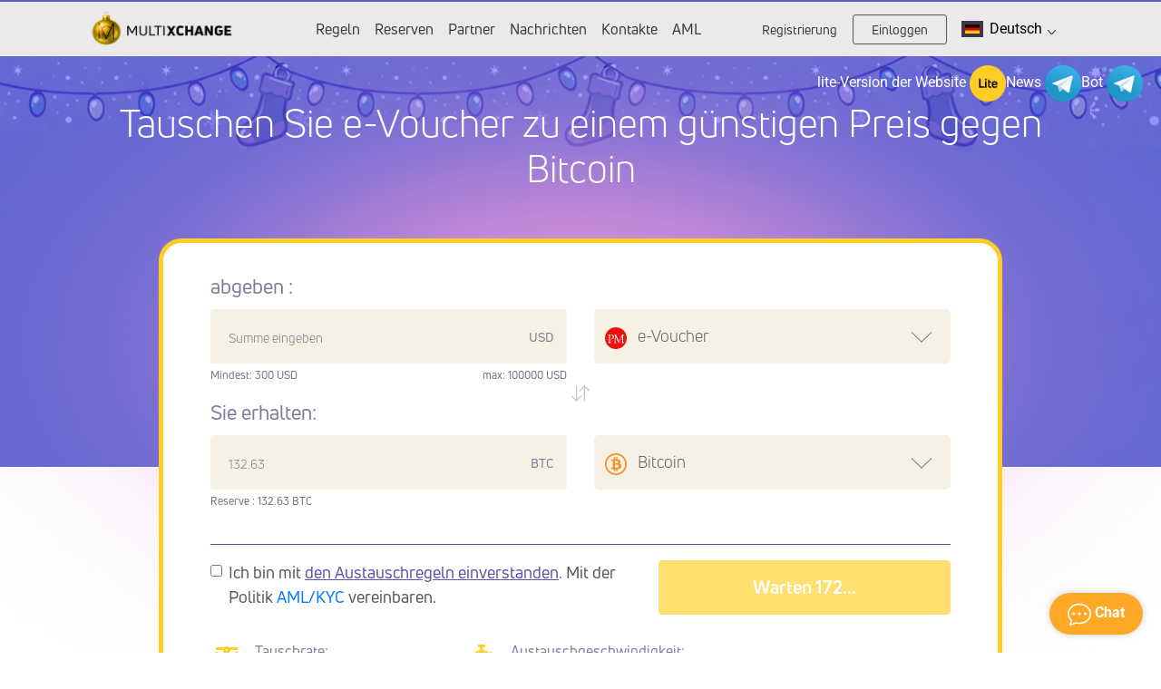

--- FILE ---
content_type: text/html; charset=UTF-8
request_url: https://multixchange.net/de/e-voucher-na-bitcoin.html?legacy_source=99galvc657ht
body_size: 11002
content:
<!DOCTYPE html>
<html lang="de">

<head>
  <meta name="viewport" content="width=device-width, initial-scale=1, shrink-to-fit=no">
  <meta http-equiv="Content-Type" content="text/html; charset=utf-8" />

  <title>Tauschen Sie e-Voucher zu einem günstigen Preis gegen Bitcoin</title>
  <meta name="description" content="" />
  <meta name="keywords" content="" />
<!--  <meta property="og:image" content="https://multixchange.net/res/multichange/i/manifest/512x512.png" />-->
  <meta name="theme-color" content="#8386cf"/>
  <link rel="manifest" href="/manifest.json">
  <link rel="icon" href="/favicon.ico" type="image/x-icon" />
  <meta name="format-detection" content="telephone=no">
  <script type="text/javascript">if(window.parent.frames.length > 0){window.stop();}var less={compress:true};</script>

  <link rel="stylesheet" type="text/css" href="/res/multichange/css/bootstrap.min.css" />
  <link rel="stylesheet" type="text/css" href="/res/multichange/css/fontawesome.min.css" />
  <link rel="stylesheet" type="text/css" href="/res/multichange/css/styles.css?v=7" />
</head>

<body class="body">

<noscript>
  <div class="lite_offer">
    У Вас отключен JS, рекомендуем воспользоваться легкой версией сайта без JS, <a href="/lite/">Übergehen</a>
  </div>
</noscript><header class="header navbar navbar-expand-lg navbar-light cc-navbar">
  <div class="container">
    <a href="/de/" class="navbar-brand logo">
      <img src="/res/multichange/i/logo-x-hny.png" alt="cc" class="logo__image">
    </a>
    <button class="navbar-toggler" type="button" data-toggle="collapse" data-target="#navbarToggler"
      aria-controls="navbarToggler" aria-expanded="false" aria-label="Открыть меню">
      <span class="navbar-toggler-icon"></span>
    </button>
    <div class="collapse navbar-collapse" id="navbarToggler">
      <ul class="navbar-nav mr-auto mt-2 mt-lg-0 mx-auto">
        <li style="display: none;" class="nav-item">
          <a class="nav-link cc-nav-link " href="/de/about/">Garantien</a>
        </li>
        <li class="nav-item">
          <a class="nav-link cc-nav-link " href="/de/rules/">Regeln</a>
        </li>
        <li class="nav-item">
          <a class="nav-link cc-nav-link " href="/de/reserve/">Reserven</a>
        </li>
        <li class="nav-item">
          <a class="nav-link cc-nav-link " href="/de/partners/">Partner</a>
        </li>
        <li class="nav-item">
          <a class="nav-link cc-nav-link " href="/de/news/">Nachrichten</a>
        </li>
        <li class="nav-item">
          <a class="nav-link cc-nav-link " href="/de/contacts/">Kontakte</a>
        </li>
        <li class="nav-item">
          <a class="nav-link cc-nav-link " href="/de/aml/">AML</a>
        </li>
      </ul>

      <div class="lang-drop-menu mobile">
  <button class="btn btn-primary-new btn-lng btn-change-language" data-toggle="dropdown" aria-haspopup="true" aria-expanded="false">
    
      <span class="icon">
        <img class="img-li-lang" src="/res/default/i/flags/de.png" alt="de">
      </span>
      Deutsch    <img src="/res/multichange/i/arrow-white.svg"
         alt=""
         class="arrow-icon"
    />
  </button>

  <div class="lang-menu-overlay"></div>
  <div class="dropdown-menu dropdown-menu-right lang-menu">
    <div class="lang-menu__window">
              <svg width="700" height="700" viewBox="0 0 592 464">
          <defs>
            <mask id="zy4bb" width="2" height="2" x="-1" y="-1">
              <path fill="#fff" d="M65 45h462v334H65z"/>
              <path d="M82.804 59S170.652 45 295.5 45s213.696 14 213.696 14C519.03 59 527 67.954 527 79v270c0 11.046-7.971 20-17.804 20 0 0-89.145 10-214.141 10-124.7 0-212.251-10-212.251-10C72.97 369 65 360.046 65 349V79c0-11.046 7.97-20 17.804-20z"/>
            </mask>
            <filter id="zy4ba" width="634" height="525" x="-21" y="-41" filterUnits="userSpaceOnUse">
              <feOffset dy="19" in="SourceGraphic" result="FeOffset1066Out"/>
              <feGaussianBlur in="FeOffset1066Out" result="FeGaussianBlur1067Out" stdDeviation="30.4 30.4"/>
            </filter>
            <clipPath id="zy4bc">
              <path fill="#fff" d="M60 384V40h472v344zm5-305v270c0 11.046 7.97 20 17.804 20 0 0 87.551 10 212.25 10 124.997 0 214.142-10 214.142-10 9.833 0 17.804-8.954 17.804-20V79c0-11.046-7.971-20-17.804-20 0 0-88.848-14-213.696-14S82.804 59 82.804 59C72.97 59 65 67.954 65 79z"/>
            </clipPath>
          </defs>
          <g>
            <g>
              <g filter="url(#zy4ba)"><path fill="none" d="M82.804 59S170.652 45 295.5 45s213.696 14 213.696 14C519.03 59 527 67.954 527 79v270c0 11.046-7.971 20-17.804 20 0 0-89.145 10-214.141 10-124.7 0-212.251-10-212.251-10C72.97 369 65 360.046 65 349V79c0-11.046 7.97-20 17.804-20z" mask="url(&quot;#zy4bb&quot;)"/>
                <path fill-opacity=".44" d="M82.804 59S170.652 45 295.5 45s213.696 14 213.696 14C519.03 59 527 67.954 527 79v270c0 11.046-7.971 20-17.804 20 0 0-89.145 10-214.141 10-124.7 0-212.251-10-212.251-10C72.97 369 65 360.046 65 349V79c0-11.046 7.97-20 17.804-20z"/>
              </g>
              <path fill="#fff" d="M82.804 59S170.652 45 295.5 45s213.696 14 213.696 14C519.03 59 527 67.954 527 79v270c0 11.046-7.971 20-17.804 20 0 0-89.145 10-214.141 10-124.7 0-212.251-10-212.251-10C72.97 369 65 360.046 65 349V79c0-11.046 7.97-20 17.804-20z"/>
              <path fill="none" stroke="#ffce22" stroke-linecap="round" stroke-linejoin="round" stroke-miterlimit="20" stroke-width="10" d="M82.804 59S170.652 45 295.5 45s213.696 14 213.696 14C519.03 59 527 67.954 527 79v270c0 11.046-7.971 20-17.804 20 0 0-89.145 10-214.141 10-124.7 0-212.251-10-212.251-10C72.97 369 65 360.046 65 349V79c0-11.046 7.97-20 17.804-20z" clip-path="url(&quot;#zy4bc&quot;)"/>
            </g>
          </g>
        </svg>
      <ul>
        <div class="choose-lang">Выберите язык</div>
        <button type="button" class="lang-close">
          <img src="/res/multichange/i/close.svg" alt="">
        </button>

                  <li class="lang-li">
            <a class="a-change-lang" href="/lang/ru/L2Utdm91Y2hlci1uYS1iaXRjb2luLmh0bWw/bGVnYWN5X3NvdXJjZT05OWdhbHZjNjU3aHQ=/">
              <img class="img-li-lang" src="/res/default/i/flags/ru.png" alt="ru">
              Русский            </a>
          </li>
                  <li class="lang-li">
            <a class="a-change-lang" href="/lang/en/L2Utdm91Y2hlci1uYS1iaXRjb2luLmh0bWw/bGVnYWN5X3NvdXJjZT05OWdhbHZjNjU3aHQ=/">
              <img class="img-li-lang" src="/res/default/i/flags/en.png" alt="en">
              English            </a>
          </li>
                  <li class="lang-li">
            <a class="a-change-lang" href="/lang/zh/L2Utdm91Y2hlci1uYS1iaXRjb2luLmh0bWw/bGVnYWN5X3NvdXJjZT05OWdhbHZjNjU3aHQ=/">
              <img class="img-li-lang" src="/res/default/i/flags/zh.png" alt="zh">
              中文            </a>
          </li>
                  <li class="lang-li">
            <a class="a-change-lang" href="/lang/ar/L2Utdm91Y2hlci1uYS1iaXRjb2luLmh0bWw/bGVnYWN5X3NvdXJjZT05OWdhbHZjNjU3aHQ=/">
              <img class="img-li-lang" src="/res/default/i/flags/ar.png" alt="ar">
              عرب            </a>
          </li>
                  <li class="lang-li">
            <a class="a-change-lang" href="/lang/et/L2Utdm91Y2hlci1uYS1iaXRjb2luLmh0bWw/bGVnYWN5X3NvdXJjZT05OWdhbHZjNjU3aHQ=/">
              <img class="img-li-lang" src="/res/default/i/flags/et.png" alt="et">
              Eesti            </a>
          </li>
                  <li class="lang-li">
            <a class="a-change-lang" href="/lang/es/L2Utdm91Y2hlci1uYS1iaXRjb2luLmh0bWw/bGVnYWN5X3NvdXJjZT05OWdhbHZjNjU3aHQ=/">
              <img class="img-li-lang" src="/res/default/i/flags/es.png" alt="es">
              Español            </a>
          </li>
                  <li class="lang-li">
            <a class="a-change-lang" href="/lang/de/L2Utdm91Y2hlci1uYS1iaXRjb2luLmh0bWw/bGVnYWN5X3NvdXJjZT05OWdhbHZjNjU3aHQ=/">
              <img class="img-li-lang" src="/res/default/i/flags/de.png" alt="de">
              Deutsch            </a>
          </li>
                  <li class="lang-li">
            <a class="a-change-lang" href="/lang/bg/L2Utdm91Y2hlci1uYS1iaXRjb2luLmh0bWw/bGVnYWN5X3NvdXJjZT05OWdhbHZjNjU3aHQ=/">
              <img class="img-li-lang" src="/res/default/i/flags/bg.png" alt="bg">
              Български            </a>
          </li>
                  <li class="lang-li">
            <a class="a-change-lang" href="/lang/tr/L2Utdm91Y2hlci1uYS1iaXRjb2luLmh0bWw/bGVnYWN5X3NvdXJjZT05OWdhbHZjNjU3aHQ=/">
              <img class="img-li-lang" src="/res/default/i/flags/tr.png" alt="tr">
              Türkçe            </a>
          </li>
        </ul>
    </div>

  </div>

</div>
            <div class="my-2 my-lg-0 auth">
        <a href="#" data-toggle="modal" data-target="#pop-reg" class="link">Registrierung</a>
        <button data-toggle="modal" data-target="#pop-login" class="button">Einloggen</button>
      </div>
      <div class="d-block d-md-none m-4 mw-100 text-center">
        <!-- <a href="https://play.google.com/store/apps/details?id=com.multichange.android_multichange" target="_blank">-->
<!--  <img style="padding-bottom: 5px;" src="/res/multichange/i/google.png" alt="" width="140">-->
<!--</a>-->
<!--<a href="https://appgallery.huawei.com/#/app/C103514967" target="_blank">
  <img style="padding-bottom: 5px;" src="/res/multichange/i/badge-huawei.png" alt="" width="140">
</a> -->
<!--<a href="https://apps.apple.com/ru/app/multichange-%D0%BA%D1%83%D0%BF%D0%B8%D1%82%D1%8C-bitcoin/id1528929453" target="_blank">-->
<!--  <img style="padding-bottom: 5px;" src="/res/multichange/i/app-store.png" alt="" width="140">-->
<!--</a>-->      </div>

    </div>
    <div class="lang-drop-menu desktop">
  <button class="btn btn-primary-new btn-lng btn-change-language" data-toggle="dropdown" aria-haspopup="true" aria-expanded="false">
    
      <span class="icon">
        <img class="img-li-lang" src="/res/default/i/flags/de.png" alt="de">
      </span>
      Deutsch    <img src="/res/multichange/i/arrow.svg"
         alt=""
         class="arrow-icon"
    />
  </button>

  <div class="lang-menu-overlay"></div>
  <div class="dropdown-menu dropdown-menu-right lang-menu">
    <div class="lang-menu__window">
              <svg width="700" height="700" viewBox="0 0 592 464">
          <defs>
            <mask id="zy4bb" width="2" height="2" x="-1" y="-1">
              <path fill="#fff" d="M65 45h462v334H65z"/>
              <path d="M82.804 59S170.652 45 295.5 45s213.696 14 213.696 14C519.03 59 527 67.954 527 79v270c0 11.046-7.971 20-17.804 20 0 0-89.145 10-214.141 10-124.7 0-212.251-10-212.251-10C72.97 369 65 360.046 65 349V79c0-11.046 7.97-20 17.804-20z"/>
            </mask>
            <filter id="zy4ba" width="634" height="525" x="-21" y="-41" filterUnits="userSpaceOnUse">
              <feOffset dy="19" in="SourceGraphic" result="FeOffset1066Out"/>
              <feGaussianBlur in="FeOffset1066Out" result="FeGaussianBlur1067Out" stdDeviation="30.4 30.4"/>
            </filter>
            <clipPath id="zy4bc">
              <path fill="#fff" d="M60 384V40h472v344zm5-305v270c0 11.046 7.97 20 17.804 20 0 0 87.551 10 212.25 10 124.997 0 214.142-10 214.142-10 9.833 0 17.804-8.954 17.804-20V79c0-11.046-7.971-20-17.804-20 0 0-88.848-14-213.696-14S82.804 59 82.804 59C72.97 59 65 67.954 65 79z"/>
            </clipPath>
          </defs>
          <g>
            <g>
              <g filter="url(#zy4ba)"><path fill="none" d="M82.804 59S170.652 45 295.5 45s213.696 14 213.696 14C519.03 59 527 67.954 527 79v270c0 11.046-7.971 20-17.804 20 0 0-89.145 10-214.141 10-124.7 0-212.251-10-212.251-10C72.97 369 65 360.046 65 349V79c0-11.046 7.97-20 17.804-20z" mask="url(&quot;#zy4bb&quot;)"/>
                <path fill-opacity=".44" d="M82.804 59S170.652 45 295.5 45s213.696 14 213.696 14C519.03 59 527 67.954 527 79v270c0 11.046-7.971 20-17.804 20 0 0-89.145 10-214.141 10-124.7 0-212.251-10-212.251-10C72.97 369 65 360.046 65 349V79c0-11.046 7.97-20 17.804-20z"/>
              </g>
              <path fill="#fff" d="M82.804 59S170.652 45 295.5 45s213.696 14 213.696 14C519.03 59 527 67.954 527 79v270c0 11.046-7.971 20-17.804 20 0 0-89.145 10-214.141 10-124.7 0-212.251-10-212.251-10C72.97 369 65 360.046 65 349V79c0-11.046 7.97-20 17.804-20z"/>
              <path fill="none" stroke="#ffce22" stroke-linecap="round" stroke-linejoin="round" stroke-miterlimit="20" stroke-width="10" d="M82.804 59S170.652 45 295.5 45s213.696 14 213.696 14C519.03 59 527 67.954 527 79v270c0 11.046-7.971 20-17.804 20 0 0-89.145 10-214.141 10-124.7 0-212.251-10-212.251-10C72.97 369 65 360.046 65 349V79c0-11.046 7.97-20 17.804-20z" clip-path="url(&quot;#zy4bc&quot;)"/>
            </g>
          </g>
        </svg>
      <ul>
        <div class="choose-lang">Выберите язык</div>
        <button type="button" class="lang-close">
          <img src="/res/multichange/i/close.svg" alt="">
        </button>

                  <li class="lang-li">
            <a class="a-change-lang" href="/lang/ru/L2Utdm91Y2hlci1uYS1iaXRjb2luLmh0bWw/bGVnYWN5X3NvdXJjZT05OWdhbHZjNjU3aHQ=/">
              <img class="img-li-lang" src="/res/default/i/flags/ru.png" alt="ru">
              Русский            </a>
          </li>
                  <li class="lang-li">
            <a class="a-change-lang" href="/lang/en/L2Utdm91Y2hlci1uYS1iaXRjb2luLmh0bWw/bGVnYWN5X3NvdXJjZT05OWdhbHZjNjU3aHQ=/">
              <img class="img-li-lang" src="/res/default/i/flags/en.png" alt="en">
              English            </a>
          </li>
                  <li class="lang-li">
            <a class="a-change-lang" href="/lang/zh/L2Utdm91Y2hlci1uYS1iaXRjb2luLmh0bWw/bGVnYWN5X3NvdXJjZT05OWdhbHZjNjU3aHQ=/">
              <img class="img-li-lang" src="/res/default/i/flags/zh.png" alt="zh">
              中文            </a>
          </li>
                  <li class="lang-li">
            <a class="a-change-lang" href="/lang/ar/L2Utdm91Y2hlci1uYS1iaXRjb2luLmh0bWw/bGVnYWN5X3NvdXJjZT05OWdhbHZjNjU3aHQ=/">
              <img class="img-li-lang" src="/res/default/i/flags/ar.png" alt="ar">
              عرب            </a>
          </li>
                  <li class="lang-li">
            <a class="a-change-lang" href="/lang/et/L2Utdm91Y2hlci1uYS1iaXRjb2luLmh0bWw/bGVnYWN5X3NvdXJjZT05OWdhbHZjNjU3aHQ=/">
              <img class="img-li-lang" src="/res/default/i/flags/et.png" alt="et">
              Eesti            </a>
          </li>
                  <li class="lang-li">
            <a class="a-change-lang" href="/lang/es/L2Utdm91Y2hlci1uYS1iaXRjb2luLmh0bWw/bGVnYWN5X3NvdXJjZT05OWdhbHZjNjU3aHQ=/">
              <img class="img-li-lang" src="/res/default/i/flags/es.png" alt="es">
              Español            </a>
          </li>
                  <li class="lang-li">
            <a class="a-change-lang" href="/lang/de/L2Utdm91Y2hlci1uYS1iaXRjb2luLmh0bWw/bGVnYWN5X3NvdXJjZT05OWdhbHZjNjU3aHQ=/">
              <img class="img-li-lang" src="/res/default/i/flags/de.png" alt="de">
              Deutsch            </a>
          </li>
                  <li class="lang-li">
            <a class="a-change-lang" href="/lang/bg/L2Utdm91Y2hlci1uYS1iaXRjb2luLmh0bWw/bGVnYWN5X3NvdXJjZT05OWdhbHZjNjU3aHQ=/">
              <img class="img-li-lang" src="/res/default/i/flags/bg.png" alt="bg">
              Български            </a>
          </li>
                  <li class="lang-li">
            <a class="a-change-lang" href="/lang/tr/L2Utdm91Y2hlci1uYS1iaXRjb2luLmh0bWw/bGVnYWN5X3NvdXJjZT05OWdhbHZjNjU3aHQ=/">
              <img class="img-li-lang" src="/res/default/i/flags/tr.png" alt="tr">
              Türkçe            </a>
          </li>
        </ul>
    </div>

  </div>

</div>  </div>

</header>
<div class="head-pop-cont pop-sm modal fade cc-modal" style="display: none;" id="pop-login" tabindex="-1" role="dialog" aria-labelledby="pop-loginLabel" aria-hidden="true">
  <div class="modal-dialog " role="document">
    <div class="modal-content pb-5">

      <div class="modal-header">
        <h5 class="modal-title mt-5 mt-sm-0" id="pop-loginLabel">Melden Sie sich bei Ihrem persönlichen Konto an</h5>
        <button type="button" class="close cc-close" data-dismiss="modal" aria-label="Close"></button>
      </div>

      <hr class="modal-hr" />

      <form class="form cc-form" action="/de/">
        <div  class="form" id="auth-form">
          <div id="auth-steps">
            
<div id="wrapper-17698117578947">
  <div class="form-group">
    <label class="cc-label " for="auth">Ihre E-Mail </label>
    <div class="cc-input-wrapper ">
      <input type="email"
             name="email"
             id="email-17698117578947"
             class="form-control cc-input f-input"
             value=""
             placeholder="exchanger@gmail.com"
      />
    </div>
  </div>

  <a class="btn btn-primary btn-block cc-btn-primary" id="next-17698117578947" >Fortsetzen</a>

<script>
(() => {
  let nextStep = () => Query({
    action: 'get-auth-step-2',
    email: $("#email-17698117578947").val(),
    csrf_token: "df46fecfd814165fc50dcdddf503bff9"
  }, VR.stdQueryResultHandler(function(data){
    $('#auth-steps').empty().html(data.html)
  }), VR.stdQueryExtraOptions('/', true));

  let fn = function()
  {
    VR.on('click', "#next-17698117578947", () => nextStep());
    VR.on('keydown', window.document, e => e.keyCode === 13 ? nextStep() : true);

    "use strict";

    $('#input-login').on('change paste keyup', function(e) {
      let firstValue = $(this).val();
      if (firstValue[0] === '@' && firstValue[1] !== '@') {
        $('.form-group-pass-wrapper2').removeClass('d-md-block');
        $('.form-group-pass-wrapper').hide(400);
      }else{
        $('.form-group-pass-wrapper2').addClass('d-md-block');
        $('.form-group-pass-wrapper').show(400);
      }
    });
  }

  let waitVR = function(){'VR' in window ? fn() : window.setTimeout(waitVR, 100);};
  waitVR();
})();
</script>

</div>          </div>

          <div class="text-center mt-4">
            <a href="#" class="cc-link" data-dismiss="modal" data-toggle="modal" data-target="#pop-pass-recovery">Passwort vergessen?</a>
            <a href="#" class="cc-link" data-dismiss="modal" data-toggle="modal" data-target="#pop-reg">Anmeldung</a>
          </div>

        </div>
      </form>

    </div>
  </div>
</div>

<div class="modal fade cc-modal " style="display: none;" id="pop-reg" tabindex="-1" role="dialog" aria-labelledby="pop-regLabel" aria-hidden="true">
  <div class="modal-dialog " role="document">
    <div class="modal-content pb-5">
      <div class="modal-header">
        <h5 class="modal-title mt-5 mt-sm-0" id="regModalLabel">Schnelle Registrierung</h5>
        <button type="button" class="close cc-close" data-dismiss="modal" aria-label="Close"></button>
      </div>
      <hr class="modal-hr" />
      <form class="form cc-form" action="/register/">
        <div class="modal-body">
          <div class="form-group  ">
            <label class="cc-label " for="reg">Ihre E-Mail</label>
            <div class="cc-input-wrapper ">
              <input value="" type="text" class="form-control cc-input f-input" id="reg" name="rmail" aria-describedby="regHelp" placeholder="exchanger@gmail.com">
              <div class="cc-curr-wrapper">
                <span class="cc-curr"></span>
              </div>
            </div>
          </div>
          <div class="form-group  ">
            <label class="cc-label " for="regPassword">Passwort:</label>
            <div class="cc-input-wrapper ">
              <input value="" type="password" class="form-control cc-input f-input" id="regPassword" name="rpwd" aria-describedby="regPasswordHelp" placeholder="••••••••••">
              <div class="cc-curr-wrapper">
                <span class="cc-curr"></span>
              </div>
            </div>
          </div>
          <div class="form-group  ">
            <label class="cc-label " for="regRepeatPassword">Passwort erneut:</label>
            <div class="cc-input-wrapper ">
              <input value="" type="password" class="form-control cc-input f-input" id="regRepeatPassword" name="rpwd2" aria-describedby="regRepeatPasswordHelp" placeholder="••••••••••">
              <div class="cc-curr-wrapper">
                <span class="cc-curr"></span>
              </div>
            </div>
          </div>
          <div class="alert alert-warning mb-3"><small>Achtung! Das Passwort muss mindestens 8 Zeichen lang sein, Groß- und Kleinbuchstaben sowie Zahlen enthalten</small></div>
          <div class="showMsg"></div>
          <div class="form-check cc-form-check">
            <input type="checkbox" class="form-check-input f-input" id="agreementCheck" name="rcheck" checked>
            <label class="form-check-label" for="agreementCheck">Ich stimme den <a class="cc-link-in-text" href="/rules/" target="_blank"> Regeln </a> zu</label>
          </div>
          <div class="form-group">
            <div class="form-check cc-form-check">
              <input type="checkbox" class="form-check-input f-input" name="subscription" id="subscriptionCheck">
              <label class="form-check-label" for="subscriptionCheck">Ich möchte Mailings vom Dienst erhalten</label>
            </div>
          </div>
          <div class="form-group captcha"><div id="register-recaptcha"></div></div>
        </div>
        <div class="modal-footer">
          <div class="container">
            <div class="row">
              <input type="hidden" class="f-input" name="action" value="register">
              <button class="btn btn-primary btn-block cc-btn-primary" type="submit">
                Registrieren              </button>
            </div>
          </div>
        </div>
      </form>
    </div>
  </div>
</div>

<div class="modal fade cc-modal " style="display: none;" id="pop-pass-recovery" tabindex="-1" role="dialog" aria-labelledby="pop-pass-recoveryLabel" aria-hidden="true">
  <div class="modal-dialog " role="document">
    <div class="modal-content pb-5">
      <div class="modal-header">
        <h5 class="modal-title mt-5 mt-sm-0" id="pop-pass-recoveryLabel">Wiederherstellung des Passworts</h5>
        <button type="button" class="close cc-close" data-dismiss="modal" aria-label="Close">
        </button>
      </div>
      <hr class="modal-hr" />
      <form action="/lostpass/" class="form cc-form">
        <div class="modal-body">
          <div class="form-group  ">
            <label class="cc-label " for="form_email">Ihre E-Mail:</label>
            <div class="cc-input-wrapper ">
              <input value="" type="text" class="form-control cc-input f-input" id="form_email" name="email" aria-describedby="pwdHelp" placeholder="exchanger@gmail.com">
              <div class="cc-curr-wrapper">
                <span class="cc-curr"></span>
              </div>
            </div>
          </div>
        </div>
        <div class="form-group captcha">
          <div id="lostpass-recaptcha"></div>        </div>
        <div class="alert alert-danger lpeme" style="display:none;"></div>
        <div class="alert alert-success lpems" style="display:none;"></div>
        <input type="hidden" class="f-input" name="action" value="restore-s1" />
        <div class="modal-footer">
          <div class="container">
            <div class="row">
              <button class="btn btn-primary btn-block cc-btn-primary restore-btn" type="button" data-form="#pop-pass-recovery">
                Passwort erinnern              </button>
            </div>
          </div>
        </div>
      </form>
    </div>
  </div>
</div>


<style>
  .capthca-cont{
    margin-left: auto;
    margin-right: auto;
    width: 300px;
  }

  .head-pop-title{
    font-size: 20px;
    padding-bottom: 20px;
  }

  .head-pop-main input:not(.input-code){
    border: 1px solid;
    padding: 10px;
    border-radius: 10px;
  }
</style>

<script>
  document.addEventListener('DOMContentLoaded', function() {

    $('#pop-reg').on('submit', function(){
      let form = VR.readForm($("#pop-reg").get(0));
      if ('captchaPP' in window)
        form[captchaPP] = captchaProvider.getResponse( multicaptcha['register-recaptcha'] );

      if(form && typeof form === 'object'){
        Query(form, function(data){
          VR.captcha_reset("register-recaptcha");
          if(data.status === 'error'){
            $('#pop-reg .showMsg').html('<div class="alert alert-danger">'+data.msg+'</div>')
          }else{
            window.location = '/';
          }
        }, {url: "/register/"});
      }
      return false;
    });

    $(".restore-btn").on("click", function(){
      let o = null;
      $(".lpems,.lpeme").hide();
      o = VR.readForm($(this).data('form'));
      if($("#lostpass-recaptcha").length && 'captchaPP' in window){
        o[captchaPP] = captchaProvider.getResponse( multicaptcha['lostpass-recaptcha'] );
      }

      return Query(o, function(data){
        VR.captcha_reset("lostpass-recaptcha");
        if(typeof data == 'object'){
          switch(data.status){
            case "error":
              $(".lpeme").show().text(data.msg);
              break;

            default:
              $(".lpems").show().text(data.msg);
              if(o.action === 'restore-s3')
                setTimeout(function(){
                  window.location.href = '/';
                }, 1000);
              break;
          }
        }
      }, {url : '/lostpass/'});
    });

  });
</script><main role="main" class="main main-content">
  <div class="container">
    <div class="telegrma-header">
  <a href="/de/lite/" rel="nofollow" target="_blank">lite-Version der Website <img class="image" src="/res/multichange/i/lite.png" alt="Social"></a>

  <a target="_blank" rel="nofollow" href="/tg/?domain=news_multixchange">News <img class="image" src="/res/multichange/i/tg.png" alt="Social"></a>

      <a target="_blank" rel="nofollow" href="/tg/?domain=bot_multixchange_bot">Bot <img class="image" src="/res/multichange/i/tg.png" alt="Social"></a>
  </div>
    <h1 class="title">Tauschen Sie e-Voucher zu einem günstigen Preis gegen Bitcoin</h1>
    <div class="title__sub-title"></div>
  </div>
  <div class="container d-flex justify-content-center pl-0 pr-0">
    <div class="wizard col-12">
      <form class="wizard__form" id="exchangeBlock2">
        <div class="row">
          <div class="special_class_vi col-md-12 col-lg-6">
            <div class=" form-group-with-currency ">
              <label class="cc-label " for="from_summ">abgeben :</label>
              <div class="cc-input-wrapper ">
                <input value="" type="text" class="form-control cc-input f-input" name="summ1" id="from_summ" aria-describedby="from_summ" placeholder="Summe eingeben">
                <div class="cc-curr-wrapper">
                  <span class="cc-curr" data-valute="from">USD</span>
                </div>
              </div>
              <div style="display: flex;justify-content: space-between">
                <small id="giveHelp" class="form-text text-muted cc-small">Mindest: <span>300</span> USD</small>
                <small class="form-text text-muted cc-small">max: <span id="giveMax">100000 USD</span></small>
              </div>
            </div>
          </div>
          <div class="special_class_vi col-md-12 col-lg-6">
            <label class="cc-label" for="giveCurrency"></label>
            <div class="cc-select-wrapper">
              <button type="button" data-toggle="modal" data-target="#giveModal" class="form-control cc-select" id="giveCurrency">
                <img src="/res/exchangebox/uploads/svg/perfect_money.svg" data-image="from" alt="@" class="cc-select-image" />
                <span data-psname="from">
                    e-Voucher                  </span>
                <img class="strelkaps" src="/res/multichange/i/caret.svg" alt="">
              </button>
            </div>
          </div>
        </div>
        <div class="switch-direction">
          <button id="switch-direction"  type="button">
            <svg xmlns="http://www.w3.org/2000/svg" width="20" height="20" fill="currentColor" class="bi bi-arrow-down-up" viewBox="0 0 16 16">
              <path fill-rule="evenodd" d="M11.5 15a.5.5 0 0 0 .5-.5V2.707l3.146 3.147a.5.5 0 0 0 .708-.708l-4-4a.5.5 0 0 0-.708 0l-4 4a.5.5 0 1 0 .708.708L11 2.707V14.5a.5.5 0 0 0 .5.5m-7-14a.5.5 0 0 1 .5.5v11.793l3.146-3.147a.5.5 0 0 1 .708.708l-4 4a.5.5 0 0 1-.708 0l-4-4a.5.5 0 0 1 .708-.708L4 13.293V1.5a.5.5 0 0 1 .5-.5"/>
            </svg>
          </button>
        </div>
        <div class="row mt-3">
          <div class="special_class_vi col-md-12 col-lg-6">
            <div class="form-group-with-currency ">
              <label class="cc-label " for="to_summ">Sie erhalten:</label>
              <div class="cc-input-wrapper ">
                <input value="" type="text" class="form-control cc-input f-input" name="summ2" id="to_summ" aria-describedby="takeHelp" placeholder="132.63">
                <div class="cc-curr-wrapper">
                  <span class="cc-curr" data-valute="to">BTC</span>
                </div>
              </div>
              <div id="getHelp" class="form-text text-muted cc-small">Reserve : 132.63 BTC</div>
              <small id="discount" class="form-text text-muted cc-small">&nbsp;</small>
            </div>
          </div>
          <div class="special_class_vi col-md-12 col-lg-6">
            <label class="cc-label" for="takeSystem"></label>
            <div class="cc-select-wrapper">
              <button type="button" data-toggle="modal" data-target="#takeModal" class="form-control cc-select" id="takeSystem">
                <img src="/res/exchangebox/uploads/svg/bitcoin.svg" data-image="to" alt="@" class="cc-select-image" />
                <span data-psname="to">
                  Bitcoin                </span>
                <img class="strelkaps" src="/res/multichange/i/caret.svg" alt="">
              </button>
            </div>
          </div>
        </div>



        <hr class="cc-hr" />

        <div class="row" id="props">
          <div class="col-md-7" id="props-left"></div>
          <div class="col-md-5" id="props-right"></div>
        </div>

        <div class="row justify-content-between">
          <div class="col-md-7 col-md-7 mb-3">
            <div class="form-check cc-form-check">
              <input type="checkbox" class="form-check-input f-input" name="agreement" id="agreement" >
              <label class="form-check-label" for="agreement">
                Ich bin mit <a class="cc-link-in-text" href="/de/rules/" target="_blank">den Austauschregeln einverstanden</a>.
                Mit der Politik <a href="/de/aml/" target="_blank" class="link">AML/KYC</a> vereinbaren.
              </label>
            </div>
            </div>
          <div class="col-lg-5 col-md-5 col-sm-12">
            <div class="btn-group" style="width: 100%;">
              <button class="btn btn-primary btn-block cc-btn-primary" data-wait="Warten " type="button" id="step_fri">
                Austauschen              </button>
            </div>
          </div>
        </div>



        <div class="row align-items-center mt-2">
          <div class="col-lg-4 col-md-6">
            <div class="cc-tip  ">
              <i class="far fa-balance-scale cc-icon"></i>
              <div class="cc-tip-info">
                <div class="cc-tip-label">Tauschrate:</div>
                <div class="cc-tip-content">
                  <span id="xc-com">
                                          31834.68 USD - 1 BTC                    </span>
                </div>
              </div>
            </div>
          </div>
          <div class="col-lg-4 col-md-6">
            <div class="cc-tip">
              <i class="far fa-stopwatch cc-icon"></i>
              <div class="cc-tip-info">
                <div class="cc-tip-label">Austauschgeschwindigkeit:</div>
                <div class="cc-tip-content">15Min.</div>
              </div>
            </div>
          </div>
        </div>


        <input type="hidden" name="direct" value="0" class="f-input"/>
        <input type="hidden" name="c1" value="16" class="f-input"/>
        <input type="hidden" name="c2" value="12" class="f-input"/>
        <input type="hidden" name="city" value="" class="f-input"/>
      </form>





      <div class="container wizard__line">
        <div class="step active">
          <div class="step__content">
            <img class="step__icon" src="/res/multichange/i/ok.svg" />
          </div>
          <div class="step__title">
            Details eingeben          </div>
        </div>
        <div class="step ">
          <div class="step__content">
            <img class="step__icon" src="/res/multichange/i/ok.svg" />
          </div>
          <div class="step__title">
            Zahlung          </div>
        </div>
        <div class="step  ">
          <div class="step__content">
            <img class="step__icon" src="/res/multichange/i/ok.svg" />
            <img class="step__icon-error" src="/res/multichange/i/cross.svg" />
          </div>
          <div class="step__title">
              Überweisungsprüfung          </div>
        </div>
        <div class="step  ">
          <div class="step__content">
          </div>
          <div class="step__title">
             	Abschluss des Austauschs          </div>
        </div>
      </div>


      <div id="text"></div>
    </div>
  </div>

</main>



<div class="modal fade cc-modal " id="giveModal" tabindex="-1" role="dialog" aria-labelledby="giveModalLabel" aria-hidden="true">
  <div class="modal-dialog modal-lg" role="document">
    <div class="modal-content pb-5">
      <div class="modal-header">
        <h5 class="modal-title mt-5 mt-sm-0" id="giveModalLabel">abgeben </h5>
        <button type="button" class="close cc-close" data-dismiss="modal" aria-label="Close">
        </button>
      </div>
      <hr class="modal-hr" />
      <form class="form cc-form coins-modal">
        <div class="modal-body" style="background: #fff;border-radius: 20px;">
          <div class="container pslist" data-direct="from">
            <div class="row mt-3">
                <div class="col-12 col-md-6 col-lg-4">
    <div class="tt">Kryptowährung</div>
    
          <div class="pel " data-id="12" data-group="crypto" data-valute="BTC" data-payin="1" data-payout="1">
        <span class="coin" >
          <img class="coin__icon" src="/res/exchangebox/uploads/svg/bitcoin.svg" />
          <span class="coin__title">Bitcoin</span>
        </span>
      </div>
    
          <div class="pel " data-id="72" data-group="crypto" data-valute="XMR" data-payin="1" data-payout="1">
        <span class="coin" >
          <img class="coin__icon" src="/res/exchangebox/uploads/svg/monero.svg" />
          <span class="coin__title">Monero</span>
        </span>
      </div>
    
          <div class="pel " data-id="548" data-group="crypto" data-valute="CRP" data-payin="1" data-payout="1">
        <span class="coin" >
          <img class="coin__icon" src="/res/exchangebox/uploads/ps/ps-crp.png" />
          <span class="coin__title">Crypton (CRP)</span>
        </span>
      </div>
    
          <div class="pel " data-id="42" data-group="crypto" data-valute="ETH" data-payin="1" data-payout="1">
        <span class="coin" >
          <img class="coin__icon" src="/res/exchangebox/uploads/svg/ethereum.svg" />
          <span class="coin__title">ETH ERC20</span>
        </span>
      </div>
    
          <div class="pel " data-id="321" data-group="crypto" data-valute="ETH" data-payin="0" data-payout="1">
        <span class="coin" >
          <img class="coin__icon" src="/res/exchangebox/uploads/svg/ethereum.svg" />
          <span class="coin__title">ETH BEP20</span>
        </span>
      </div>
    
          <div class="pel " data-id="55" data-group="crypto" data-valute="ZEC" data-payin="1" data-payout="1">
        <span class="coin" >
          <img class="coin__icon" src="/res/exchangebox/uploads/svg/zcash.svg" />
          <span class="coin__title">ZCash</span>
        </span>
      </div>
    
          <div class="pel " data-id="13" data-group="crypto" data-valute="LTC" data-payin="1" data-payout="1">
        <span class="coin" >
          <img class="coin__icon" src="/res/exchangebox/uploads/svg/litecoin.svg" />
          <span class="coin__title">Litecoin</span>
        </span>
      </div>
    
          <div class="pel " data-id="70" data-group="crypto" data-valute="XRP" data-payin="1" data-payout="1">
        <span class="coin" >
          <img class="coin__icon" src="/res/exchangebox/uploads/svg/ripple.svg" />
          <span class="coin__title">Ripple</span>
        </span>
      </div>
    
          <div class="pel " data-id="272" data-group="crypto" data-valute="DASH" data-payin="1" data-payout="1">
        <span class="coin" >
          <img class="coin__icon" src="/res/exchangebox/uploads/ps88/ps-dash2.png" />
          <span class="coin__title">Dash</span>
        </span>
      </div>
    
          <div class="pel " data-id="367" data-group="crypto" data-valute="SOL" data-payin="1" data-payout="1">
        <span class="coin" >
          <img class="coin__icon" src="/res/exchangebox/uploads/ps/ps-solana.png?v=2" />
          <span class="coin__title">Solana</span>
        </span>
      </div>
    
          <div class="pel " data-id="90" data-group="crypto" data-valute="BNB" data-payin="1" data-payout="1">
        <span class="coin" >
          <img class="coin__icon" src="/res/exchangebox/uploads/svg/bnb.svg" />
          <span class="coin__title">BNB BEP20</span>
        </span>
      </div>
    
          <div class="pel " data-id="62" data-group="crypto" data-valute="BCH" data-payin="1" data-payout="1">
        <span class="coin" >
          <img class="coin__icon" src="/res/exchangebox/uploads/ps/ps-bitcoin_abc.png" />
          <span class="coin__title">Bitcoin Cash</span>
        </span>
      </div>
    
          <div class="pel " data-id="84" data-group="crypto" data-valute="TRX" data-payin="1" data-payout="1">
        <span class="coin" >
          <img class="coin__icon" src="/res/exchangebox/uploads/svg/tron.svg" />
          <span class="coin__title">Tron</span>
        </span>
      </div>
    
          <div class="pel " data-id="425" data-group="crypto" data-valute="UUSD" data-payin="1" data-payout="1">
        <span class="coin" >
          <img class="coin__icon" src="/res/exchangebox/uploads/ps/ps-uusd.png" />
          <span class="coin__title">Utopia USD (UUSD)</span>
        </span>
      </div>
    
          <div class="pel " data-id="169" data-group="crypto" data-valute="USDT" data-payin="1" data-payout="1">
        <span class="coin" >
          <img class="coin__icon" src="/res/exchangebox/uploads/svg/tether.svg" />
          <span class="coin__title">USDT TRC20</span>
        </span>
      </div>
    
          <div class="pel " data-id="171" data-group="crypto" data-valute="USDT" data-payin="1" data-payout="1">
        <span class="coin" >
          <img class="coin__icon" src="/res/exchangebox/uploads/svg/tether.svg" />
          <span class="coin__title">USDT ERC20</span>
        </span>
      </div>
    
          <div class="pel " data-id="319" data-group="crypto" data-valute="USDT" data-payin="1" data-payout="1">
        <span class="coin" >
          <img class="coin__icon" src="/res/exchangebox/uploads/svg/tether.svg" />
          <span class="coin__title">USDT BEP20</span>
        </span>
      </div>
    
          <div class="pel " data-id="358" data-group="crypto" data-valute="USDT" data-payin="1" data-payout="1">
        <span class="coin" >
          <img class="coin__icon" src="/res/exchangebox/uploads/svg/tether.svg" />
          <span class="coin__title">USDT TON</span>
        </span>
      </div>
    
          <div class="pel " data-id="434" data-group="crypto" data-valute="USDT" data-payin="1" data-payout="1">
        <span class="coin" >
          <img class="coin__icon" src="/res/exchangebox/uploads/ps/ps-tether.png" />
          <span class="coin__title">USDT SOL</span>
        </span>
      </div>
    
          <div class="pel " data-id="455" data-group="crypto" data-valute="USDT" data-payin="1" data-payout="1">
        <span class="coin" >
          <img class="coin__icon" src="/res/exchangebox/uploads/ps/ps-tether.png" />
          <span class="coin__title">USDT ARBITRUM</span>
        </span>
      </div>
    
          <div class="pel " data-id="522" data-group="crypto" data-valute="USDT" data-payin="1" data-payout="1">
        <span class="coin" >
          <img class="coin__icon" src="/res/exchangebox/uploads/ps/ps-tether.png" />
          <span class="coin__title">USDT OPTIMISM</span>
        </span>
      </div>
    
          <div class="pel " data-id="117" data-group="crypto" data-valute="USDC" data-payin="1" data-payout="1">
        <span class="coin" >
          <img class="coin__icon" src="/res/exchangebox/uploads/ps/ps-usdc.png" />
          <span class="coin__title">USDC ERC20</span>
        </span>
      </div>
    
          <div class="pel " data-id="201" data-group="crypto" data-valute="XTZ" data-payin="0" data-payout="1">
        <span class="coin" >
          <img class="coin__icon" src="/res/exchangebox/uploads/ps/ps-tezos.png?v=2" />
          <span class="coin__title">Tezos</span>
        </span>
      </div>
    
          <div class="pel " data-id="259" data-group="crypto" data-valute="DAI" data-payin="1" data-payout="1">
        <span class="coin" >
          <img class="coin__icon" src="/res/exchangebox/uploads/ps/ps-dai.png" />
          <span class="coin__title">DAI ERC20</span>
        </span>
      </div>
    
          <div class="pel " data-id="308" data-group="crypto" data-valute="DOT" data-payin="1" data-payout="1">
        <span class="coin" >
          <img class="coin__icon" src="/res/exchangebox/uploads/ps/ps-polkadot.png" />
          <span class="coin__title">Polkadot</span>
        </span>
      </div>
    
          <div class="pel " data-id="404" data-group="crypto" data-valute="AVAX" data-payin="0" data-payout="1">
        <span class="coin" >
          <img class="coin__icon" src="/res/exchangebox/uploads/ps/ps-avax.png" />
          <span class="coin__title">AVAX C-Chain</span>
        </span>
      </div>
    
          <div class="pel " data-id="82" data-group="crypto" data-valute="ADA" data-payin="1" data-payout="1">
        <span class="coin" >
          <img class="coin__icon" src="/res/exchangebox/uploads/svg/cardano.svg" />
          <span class="coin__title">Cardano (ADA)</span>
        </span>
      </div>
    
          <div class="pel " data-id="223" data-group="crypto" data-valute="ATOM" data-payin="1" data-payout="1">
        <span class="coin" >
          <img class="coin__icon" src="/res/exchangebox/uploads/ps/ps-atom.png" />
          <span class="coin__title">Cosmos (ATOM)</span>
        </span>
      </div>
    
          <div class="pel " data-id="75" data-group="crypto" data-valute="ETC" data-payin="1" data-payout="1">
        <span class="coin" >
          <img class="coin__icon" src="/res/exchangebox/uploads/svg/ethereum_classic.svg" />
          <span class="coin__title">Ethereum classic (ETC)</span>
        </span>
      </div>
    
          <div class="pel " data-id="273" data-group="crypto" data-valute="DOGE" data-payin="1" data-payout="1">
        <span class="coin" >
          <img class="coin__icon" src="/res/exchangebox/uploads/svg/dogecoin.svg" />
          <span class="coin__title">Dogecoin</span>
        </span>
      </div>
    
          <div class="pel " data-id="380" data-group="crypto" data-valute="POL" data-payin="1" data-payout="1">
        <span class="coin" >
          <img class="coin__icon" src="/res/exchangebox/uploads/ps/ps-pol.png" />
          <span class="coin__title">POL POLYGON</span>
        </span>
      </div>
    
          <div class="pel " data-id="417" data-group="crypto" data-valute="TONCOIN" data-payin="0" data-payout="1">
        <span class="coin" >
          <img class="coin__icon" src="/res/exchangebox/uploads/ps/ps-toncoin2.png" />
          <span class="coin__title">Toncoin</span>
        </span>
      </div>
    </div>
  <div class="col-12 col-md-6 col-lg-4">
    <div class="tt">Zahlungsverfahren</div>
    
          <div class="pel " data-id="549" data-group="ps" data-valute="CRP" data-payin="1" data-payout="1">
        <span class="coin" >
          <img class="coin__icon" src="/res/exchangebox/uploads/ps/ps-crp.png" />
          <span class="coin__title">CRP uVoucher</span>
        </span>
      </div>
    
          <div class="pel " data-id="568" data-group="ps" data-valute="UUSD" data-payin="1" data-payout="1">
        <span class="coin" >
          <img class="coin__icon" src="/res/exchangebox/uploads/ps/ps-uusd.png" />
          <span class="coin__title">UUSD uVoucher</span>
        </span>
      </div>
    
          <div class="pel " data-id="37" data-group="ps" data-valute="RUR" data-payin="0" data-payout="1">
        <span class="coin" >
          <img class="coin__icon" src="/res/exchangebox/uploads/svg/mobile_russia.svg" />
          <span class="coin__title">Mobilkommunikation der Russischen Föderation</span>
        </span>
      </div>
    
          <div class="pel " data-id="56" data-group="ps" data-valute="RUR" data-payin="1" data-payout="1">
        <span class="coin" >
          <img class="coin__icon" src="/res/exchangebox/uploads/svg/capitalist.svg" />
          <span class="coin__title">Capitalist RUR</span>
        </span>
      </div>
    
          <div class="pel " data-id="43" data-group="ps" data-valute="USD" data-payin="1" data-payout="1">
        <span class="coin" >
          <img class="coin__icon" src="/res/exchangebox/uploads/svg/capitalist.svg" />
          <span class="coin__title">Capitalist USD</span>
        </span>
      </div>
    
          <div class="pel " data-id="529" data-group="ps" data-valute="EUR" data-payin="1" data-payout="1">
        <span class="coin" >
          <img class="coin__icon" src="/res/exchangebox/uploads/svg/capitalist.svg" />
          <span class="coin__title">Capitalist EUR</span>
        </span>
      </div>
    
          <div class="pel " data-id="28" data-group="ps" data-valute="USD" data-payin="1" data-payout="1">
        <span class="coin" >
          <img class="coin__icon" src="/res/exchangebox/uploads/svg/volet_black.svg" />
          <span class="coin__title">Volet USD</span>
        </span>
      </div>
    
          <div class="pel " data-id="48" data-group="ps" data-valute="EUR" data-payin="1" data-payout="1">
        <span class="coin" >
          <img class="coin__icon" src="/res/exchangebox/uploads/svg/volet_black.svg" />
          <span class="coin__title">Volet EUR</span>
        </span>
      </div>
    
          <div class="pel " data-id="174" data-group="ps" data-valute="BTC" data-payin="1" data-payout="1">
        <span class="coin" >
          <img class="coin__icon" src="/res/exchangebox/uploads/svg/balance-btc.svg" />
          <span class="coin__title">Bilanz BTC</span>
        </span>
      </div>
    
          <div class="pel " data-id="184" data-group="ps" data-valute="ETH" data-payin="1" data-payout="1">
        <span class="coin" >
          <img class="coin__icon" src="/res/exchangebox/uploads/svg/balance-eth.svg" />
          <span class="coin__title">Bilanz ETH</span>
        </span>
      </div>
    
          <div class="pel " data-id="188" data-group="ps" data-valute="USDT" data-payin="1" data-payout="1">
        <span class="coin" >
          <img class="coin__icon" src="/res/exchangebox/uploads/svg/tether.svg" />
          <span class="coin__title">Bilanz USDT</span>
        </span>
      </div>
    
          <div class="pel " data-id="185" data-group="ps" data-valute="LTC" data-payin="1" data-payout="1">
        <span class="coin" >
          <img class="coin__icon" src="/res/exchangebox/uploads/svg/balance-ltc.svg" />
          <span class="coin__title">Bilanz LTC</span>
        </span>
      </div>
    
          <div class="pel " data-id="196" data-group="ps" data-valute="DOGE" data-payin="1" data-payout="1">
        <span class="coin" >
          <img class="coin__icon" src="/res/exchangebox/uploads/svg/balance-doge.svg" />
          <span class="coin__title">Bilanz DOGE</span>
        </span>
      </div>
    
          <div class="pel " data-id="187" data-group="ps" data-valute="XRP" data-payin="1" data-payout="1">
        <span class="coin" >
          <img class="coin__icon" src="/res/exchangebox/uploads/svg/balance-xrp.svg" />
          <span class="coin__title">Bilanz XRP</span>
        </span>
      </div>
    
          <div class="pel " data-id="285" data-group="ps" data-valute="TRX" data-payin="1" data-payout="1">
        <span class="coin" >
          <img class="coin__icon" src="/res/exchangebox/uploads/svg/tron.svg" />
          <span class="coin__title">Bilanz TRX</span>
        </span>
      </div>
    
          <div class="pel " data-id="271" data-group="ps" data-valute="XMR" data-payin="1" data-payout="1">
        <span class="coin" >
          <img class="coin__icon" src="/res/exchangebox/uploads/svg/balance-xmr.svg" />
          <span class="coin__title">Bilanz XMR</span>
        </span>
      </div>
    
          <div class="pel " data-id="608" data-group="ps" data-valute="TONCOIN" data-payin="1" data-payout="1">
        <span class="coin" >
          <img class="coin__icon" src="/res/exchangebox/uploads/ps/ps-balance-ton.png" />
          <span class="coin__title">Balance TON</span>
        </span>
      </div>
    
          <div class="pel " data-id="317" data-group="ps" data-valute="USD" data-payin="1" data-payout="1">
        <span class="coin" >
          <img class="coin__icon" src="/res/exchangebox/uploads/ps/ps-cash.png" />
          <span class="coin__title">Bargeld USD</span>
        </span>
      </div>
    
          <div class="pel " data-id="318" data-group="ps" data-valute="EUR" data-payin="1" data-payout="1">
        <span class="coin" >
          <img class="coin__icon" src="/res/exchangebox/uploads/ps/ps-cash.png" />
          <span class="coin__title">Bar EUR</span>
        </span>
      </div>
    
          <div class="pel " data-id="69" data-group="ps" data-valute="RUBGTX" data-payin="1" data-payout="1">
        <span class="coin" >
          <img class="coin__icon" src="/res/exchangebox/uploads/ps/ps-cash.png" />
          <span class="coin__title">Bargeld RUB</span>
        </span>
      </div>
    
          <div class="pel " data-id="501" data-group="ps" data-valute="TRY" data-payin="1" data-payout="1">
        <span class="coin" >
          <img class="coin__icon" src="/res/exchangebox/uploads/ps/ps-cash.png" />
          <span class="coin__title">Bargeld TRY</span>
        </span>
      </div>
    </div>
  <div class="col-12 col-md-6 col-lg-4">
    <div class="tt">Banken</div>
    
          <div class="pel " data-id="280" data-group="bank" data-valute="RUR" data-payin="1" data-payout="0">
        <span class="coin" >
          <img class="coin__icon" src="/res/exchangebox/uploads/ps/ps-visamc.png" />
          <span class="coin__title">Visa/MC/WELT (ohne Verifizierung)</span>
        </span>
      </div>
    
          <div class="pel " data-id="384" data-group="bank" data-valute="RUR" data-payin="1" data-payout="1">
        <span class="coin" >
          <img class="coin__icon" src="/res/exchangebox/uploads/ps/ps-sbp2.png" />
          <span class="coin__title">SBP</span>
        </span>
      </div>
    
          <div class="pel " data-id="8" data-group="bank" data-valute="RUR" data-payin="1" data-payout="1">
        <span class="coin" >
          <img class="coin__icon" src="/res/exchangebox/uploads/svg/sberbank.svg" />
          <span class="coin__title">Sberbank</span>
        </span>
      </div>
    
          <div class="pel " data-id="18" data-group="bank" data-valute="RUR" data-payin="1" data-payout="1">
        <span class="coin" >
          <img class="coin__icon" src="/res/exchangebox/uploads/ps/ps-tbank.png" />
          <span class="coin__title">T-Bank</span>
        </span>
      </div>
    
          <div class="pel " data-id="3" data-group="bank" data-valute="RUR" data-payin="1" data-payout="1">
        <span class="coin" >
          <img class="coin__icon" src="/res/exchangebox/uploads/svg/vtb_v3.svg" />
          <span class="coin__title">VТБанк</span>
        </span>
      </div>
    
          <div class="pel " data-id="108" data-group="bank" data-valute="RUR" data-payin="1" data-payout="1">
        <span class="coin" >
          <img class="coin__icon" src="/res/exchangebox/uploads/svg/mir.svg" />
          <span class="coin__title">MIR</span>
        </span>
      </div>
    
          <div class="pel " data-id="26" data-group="bank" data-valute="RUR" data-payin="1" data-payout="1">
        <span class="coin" >
          <img class="coin__icon" src="/res/exchangebox/uploads/ps/ps-visamc.png" />
          <span class="coin__title">Visa/MasterCard RUB</span>
        </span>
      </div>
    
          <div class="pel " data-id="17" data-group="bank" data-valute="RUR" data-payin="1" data-payout="1">
        <span class="coin" >
          <img class="coin__icon" src="/res/exchangebox/uploads/ps/ps-gazprombank.png" />
          <span class="coin__title">Gazprombank</span>
        </span>
      </div>
    
          <div class="pel " data-id="7" data-group="bank" data-valute="RUR" data-payin="1" data-payout="1">
        <span class="coin" >
          <img class="coin__icon" src="/res/exchangebox/uploads/svg/alphabank.svg" />
          <span class="coin__title">Alfa-Bank</span>
        </span>
      </div>
    
          <div class="pel " data-id="2" data-group="bank" data-valute="RUR" data-payin="1" data-payout="1">
        <span class="coin" >
          <img class="coin__icon" src="/res/exchangebox/uploads/ps/ps-russtandart.png" />
          <span class="coin__title">Russischer Standart</span>
        </span>
      </div>
    
          <div class="pel " data-id="24" data-group="bank" data-valute="RUR" data-payin="1" data-payout="1">
        <span class="coin" >
          <img class="coin__icon" src="/res/exchangebox/uploads/ps/ps-psb.webp" />
          <span class="coin__title">Promsvyazbank</span>
        </span>
      </div>
    
          <div class="pel " data-id="58" data-group="bank" data-valute="RUR" data-payin="1" data-payout="1">
        <span class="coin" >
          <img class="coin__icon" src="/res/exchangebox/uploads/svg/raiffeisen.svg" />
          <span class="coin__title">Raiffeisenbank</span>
        </span>
      </div>
    
          <div class="pel " data-id="36" data-group="bank" data-valute="RUR" data-payin="1" data-payout="1">
        <span class="coin" >
          <img class="coin__icon" src="/res/exchangebox/uploads/ps/ps-rsnb.png" />
          <span class="coin__title">Rosselchosbank</span>
        </span>
      </div>
    
          <div class="pel " data-id="31" data-group="bank" data-valute="RUR" data-payin="1" data-payout="1">
        <span class="coin" >
          <img class="coin__icon" src="/res/exchangebox/uploads/ps/ps-mtsbank.png" />
          <span class="coin__title">MTS Bank</span>
        </span>
      </div>
    
          <div class="pel " data-id="29" data-group="bank" data-valute="RUR" data-payin="1" data-payout="1">
        <span class="coin" >
          <img class="coin__icon" src="/res/exchangebox/uploads/ps/ps-rosbank.png" />
          <span class="coin__title">Rosbank</span>
        </span>
      </div>
    
          <div class="pel " data-id="34" data-group="bank" data-valute="RUR" data-payin="1" data-payout="1">
        <span class="coin" >
          <img class="coin__icon" src="/res/exchangebox/uploads/ps/ps-homecreditbank.png" />
          <span class="coin__title">Hauskreditbank</span>
        </span>
      </div>
    
          <div class="pel " data-id="40" data-group="bank" data-valute="RUR" data-payin="1" data-payout="1">
        <span class="coin" >
          <img class="coin__icon" src="/res/exchangebox/uploads/ps/ps-pochtabank.png" />
          <span class="coin__title">Postbank</span>
        </span>
      </div>
    
          <div class="pel " data-id="415" data-group="bank" data-valute="RUR" data-payin="1" data-payout="1">
        <span class="coin" >
          <img class="coin__icon" src="/res/exchangebox/uploads/ps/ps-rnkb.png" />
          <span class="coin__title">RNKB</span>
        </span>
      </div>
    
          <div class="pel " data-id="25" data-group="bank" data-valute="RUR" data-payin="1" data-payout="1">
        <span class="coin" >
          <img class="coin__icon" src="/res/exchangebox/uploads/svg/openbank.svg" />
          <span class="coin__title">Eröffnung Bank</span>
        </span>
      </div>
    
          <div class="pel " data-id="11" data-group="bank" data-valute="RUR" data-payin="1" data-payout="1">
        <span class="coin" >
          <img class="coin__icon" src="/res/exchangebox/uploads/svg/avangard_bank.svg" />
          <span class="coin__title">Avangard Bank</span>
        </span>
      </div>
    
          <div class="pel " data-id="27" data-group="bank" data-valute="USD" data-payin="0" data-payout="1">
        <span class="coin" >
          <img class="coin__icon" src="/res/exchangebox/uploads/ps/ps-visamc.png" />
          <span class="coin__title">Visa/MasterCard USD</span>
        </span>
      </div>
    
          <div class="pel " data-id="125" data-group="bank" data-valute="EUR" data-payin="0" data-payout="1">
        <span class="coin" >
          <img class="coin__icon" src="/res/exchangebox/uploads/ps/ps-visamc.png" />
          <span class="coin__title">Visa/MasterCard EUR</span>
        </span>
      </div>
    
          <div class="pel " data-id="264" data-group="bank" data-valute="TRY" data-payin="0" data-payout="1">
        <span class="coin" >
          <img class="coin__icon" src="/res/exchangebox/uploads/svg/visamc.svg" />
          <span class="coin__title">Visa/MasterCard TRY</span>
        </span>
      </div>
    
          <div class="pel " data-id="537" data-group="bank" data-valute="GEL" data-payin="0" data-payout="1">
        <span class="coin" >
          <img class="coin__icon" src="/res/exchangebox/uploads/svg/visamc.svg" />
          <span class="coin__title">Visa/MasterCard GEL</span>
        </span>
      </div>
    
          <div class="pel " data-id="517" data-group="bank" data-valute="TJS" data-payin="0" data-payout="1">
        <span class="coin" >
          <img class="coin__icon" src="/res/exchangebox/uploads/svg/visamc.svg" />
          <span class="coin__title">Visa/MasterCard TJS</span>
        </span>
      </div>
    
          <div class="pel " data-id="567" data-group="bank" data-valute="INR" data-payin="0" data-payout="1">
        <span class="coin" >
          <img class="coin__icon" src="/res/exchangebox/uploads/ps/ps-visamc.png" />
          <span class="coin__title">Visa/MasterCard INR</span>
        </span>
      </div>
    
          <div class="pel " data-id="309" data-group="bank" data-valute="PLN" data-payin="0" data-payout="1">
        <span class="coin" >
          <img class="coin__icon" src="/res/exchangebox/uploads/ps/ps-visamc.png" />
          <span class="coin__title">Visa/MasterCard PLN</span>
        </span>
      </div>
    
          <div class="pel " data-id="251" data-group="bank" data-valute="MDL" data-payin="0" data-payout="1">
        <span class="coin" >
          <img class="coin__icon" src="/res/exchangebox/uploads/ps/flags/mdl.png" />
          <span class="coin__title">Visa/MasterCard MDL</span>
        </span>
      </div>
    
          <div class="pel " data-id="86" data-group="bank" data-valute="KZT" data-payin="0" data-payout="1">
        <span class="coin" >
          <img class="coin__icon" src="/res/exchangebox/uploads/ps/ps-visamc.png" />
          <span class="coin__title">Visa/MasterCard KZT</span>
        </span>
      </div>
    </div>
            </div>
          </div>
        </div>
      </form>
    </div>
  </div>
</div>

<div class="modal fade cc-modal " id="takeModal" tabindex="-1" role="dialog" aria-labelledby="takeModalLabel" aria-hidden="true">
  <div class="modal-dialog modal-lg" role="document">
    <div class="modal-content pb-5">
      <div class="modal-header">
        <h5 class="modal-title mt-5 mt-sm-0" id="takeModalLabel">Sie erhalten</h5>
        <button type="button" class="close cc-close" data-dismiss="modal" aria-label="Close">
        </button>
      </div>
      <hr class="modal-hr" />
      <form class="form cc-form coins-modal">
        <div class="modal-body" style="background: #fff;border-radius: 20px;">
          <div class="container pslist" data-direct="to">
            <div class="row mt-3">
                <div class="col-12 col-md-6 col-lg-4">
    <div class="tt">Kryptowährung</div>
    
          <div class="pel " data-id="12" data-group="crypto" data-valute="BTC" data-payin="1" data-payout="1">
        <span class="coin" >
          <img class="coin__icon" src="/res/exchangebox/uploads/svg/bitcoin.svg" />
          <span class="coin__title">Bitcoin</span>
        </span>
      </div>
    
          <div class="pel " data-id="72" data-group="crypto" data-valute="XMR" data-payin="1" data-payout="1">
        <span class="coin" >
          <img class="coin__icon" src="/res/exchangebox/uploads/svg/monero.svg" />
          <span class="coin__title">Monero</span>
        </span>
      </div>
    
          <div class="pel " data-id="548" data-group="crypto" data-valute="CRP" data-payin="1" data-payout="1">
        <span class="coin" >
          <img class="coin__icon" src="/res/exchangebox/uploads/ps/ps-crp.png" />
          <span class="coin__title">Crypton (CRP)</span>
        </span>
      </div>
    
          <div class="pel " data-id="42" data-group="crypto" data-valute="ETH" data-payin="1" data-payout="1">
        <span class="coin" >
          <img class="coin__icon" src="/res/exchangebox/uploads/svg/ethereum.svg" />
          <span class="coin__title">ETH ERC20</span>
        </span>
      </div>
    
          <div class="pel " data-id="321" data-group="crypto" data-valute="ETH" data-payin="0" data-payout="1">
        <span class="coin" >
          <img class="coin__icon" src="/res/exchangebox/uploads/svg/ethereum.svg" />
          <span class="coin__title">ETH BEP20</span>
        </span>
      </div>
    
          <div class="pel " data-id="55" data-group="crypto" data-valute="ZEC" data-payin="1" data-payout="1">
        <span class="coin" >
          <img class="coin__icon" src="/res/exchangebox/uploads/svg/zcash.svg" />
          <span class="coin__title">ZCash</span>
        </span>
      </div>
    
          <div class="pel " data-id="13" data-group="crypto" data-valute="LTC" data-payin="1" data-payout="1">
        <span class="coin" >
          <img class="coin__icon" src="/res/exchangebox/uploads/svg/litecoin.svg" />
          <span class="coin__title">Litecoin</span>
        </span>
      </div>
    
          <div class="pel " data-id="70" data-group="crypto" data-valute="XRP" data-payin="1" data-payout="1">
        <span class="coin" >
          <img class="coin__icon" src="/res/exchangebox/uploads/svg/ripple.svg" />
          <span class="coin__title">Ripple</span>
        </span>
      </div>
    
          <div class="pel " data-id="272" data-group="crypto" data-valute="DASH" data-payin="1" data-payout="1">
        <span class="coin" >
          <img class="coin__icon" src="/res/exchangebox/uploads/ps88/ps-dash2.png" />
          <span class="coin__title">Dash</span>
        </span>
      </div>
    
          <div class="pel " data-id="367" data-group="crypto" data-valute="SOL" data-payin="1" data-payout="1">
        <span class="coin" >
          <img class="coin__icon" src="/res/exchangebox/uploads/ps/ps-solana.png?v=2" />
          <span class="coin__title">Solana</span>
        </span>
      </div>
    
          <div class="pel " data-id="90" data-group="crypto" data-valute="BNB" data-payin="1" data-payout="1">
        <span class="coin" >
          <img class="coin__icon" src="/res/exchangebox/uploads/svg/bnb.svg" />
          <span class="coin__title">BNB BEP20</span>
        </span>
      </div>
    
          <div class="pel " data-id="62" data-group="crypto" data-valute="BCH" data-payin="1" data-payout="1">
        <span class="coin" >
          <img class="coin__icon" src="/res/exchangebox/uploads/ps/ps-bitcoin_abc.png" />
          <span class="coin__title">Bitcoin Cash</span>
        </span>
      </div>
    
          <div class="pel " data-id="84" data-group="crypto" data-valute="TRX" data-payin="1" data-payout="1">
        <span class="coin" >
          <img class="coin__icon" src="/res/exchangebox/uploads/svg/tron.svg" />
          <span class="coin__title">Tron</span>
        </span>
      </div>
    
          <div class="pel " data-id="425" data-group="crypto" data-valute="UUSD" data-payin="1" data-payout="1">
        <span class="coin" >
          <img class="coin__icon" src="/res/exchangebox/uploads/ps/ps-uusd.png" />
          <span class="coin__title">Utopia USD (UUSD)</span>
        </span>
      </div>
    
          <div class="pel " data-id="169" data-group="crypto" data-valute="USDT" data-payin="1" data-payout="1">
        <span class="coin" >
          <img class="coin__icon" src="/res/exchangebox/uploads/svg/tether.svg" />
          <span class="coin__title">USDT TRC20</span>
        </span>
      </div>
    
          <div class="pel " data-id="171" data-group="crypto" data-valute="USDT" data-payin="1" data-payout="1">
        <span class="coin" >
          <img class="coin__icon" src="/res/exchangebox/uploads/svg/tether.svg" />
          <span class="coin__title">USDT ERC20</span>
        </span>
      </div>
    
          <div class="pel " data-id="319" data-group="crypto" data-valute="USDT" data-payin="1" data-payout="1">
        <span class="coin" >
          <img class="coin__icon" src="/res/exchangebox/uploads/svg/tether.svg" />
          <span class="coin__title">USDT BEP20</span>
        </span>
      </div>
    
          <div class="pel " data-id="358" data-group="crypto" data-valute="USDT" data-payin="1" data-payout="1">
        <span class="coin" >
          <img class="coin__icon" src="/res/exchangebox/uploads/svg/tether.svg" />
          <span class="coin__title">USDT TON</span>
        </span>
      </div>
    
          <div class="pel " data-id="434" data-group="crypto" data-valute="USDT" data-payin="1" data-payout="1">
        <span class="coin" >
          <img class="coin__icon" src="/res/exchangebox/uploads/ps/ps-tether.png" />
          <span class="coin__title">USDT SOL</span>
        </span>
      </div>
    
          <div class="pel " data-id="455" data-group="crypto" data-valute="USDT" data-payin="1" data-payout="1">
        <span class="coin" >
          <img class="coin__icon" src="/res/exchangebox/uploads/ps/ps-tether.png" />
          <span class="coin__title">USDT ARBITRUM</span>
        </span>
      </div>
    
          <div class="pel " data-id="522" data-group="crypto" data-valute="USDT" data-payin="1" data-payout="1">
        <span class="coin" >
          <img class="coin__icon" src="/res/exchangebox/uploads/ps/ps-tether.png" />
          <span class="coin__title">USDT OPTIMISM</span>
        </span>
      </div>
    
          <div class="pel " data-id="117" data-group="crypto" data-valute="USDC" data-payin="1" data-payout="1">
        <span class="coin" >
          <img class="coin__icon" src="/res/exchangebox/uploads/ps/ps-usdc.png" />
          <span class="coin__title">USDC ERC20</span>
        </span>
      </div>
    
          <div class="pel " data-id="201" data-group="crypto" data-valute="XTZ" data-payin="0" data-payout="1">
        <span class="coin" >
          <img class="coin__icon" src="/res/exchangebox/uploads/ps/ps-tezos.png?v=2" />
          <span class="coin__title">Tezos</span>
        </span>
      </div>
    
          <div class="pel " data-id="259" data-group="crypto" data-valute="DAI" data-payin="1" data-payout="1">
        <span class="coin" >
          <img class="coin__icon" src="/res/exchangebox/uploads/ps/ps-dai.png" />
          <span class="coin__title">DAI ERC20</span>
        </span>
      </div>
    
          <div class="pel " data-id="308" data-group="crypto" data-valute="DOT" data-payin="1" data-payout="1">
        <span class="coin" >
          <img class="coin__icon" src="/res/exchangebox/uploads/ps/ps-polkadot.png" />
          <span class="coin__title">Polkadot</span>
        </span>
      </div>
    
          <div class="pel " data-id="404" data-group="crypto" data-valute="AVAX" data-payin="0" data-payout="1">
        <span class="coin" >
          <img class="coin__icon" src="/res/exchangebox/uploads/ps/ps-avax.png" />
          <span class="coin__title">AVAX C-Chain</span>
        </span>
      </div>
    
          <div class="pel " data-id="82" data-group="crypto" data-valute="ADA" data-payin="1" data-payout="1">
        <span class="coin" >
          <img class="coin__icon" src="/res/exchangebox/uploads/svg/cardano.svg" />
          <span class="coin__title">Cardano (ADA)</span>
        </span>
      </div>
    
          <div class="pel " data-id="223" data-group="crypto" data-valute="ATOM" data-payin="1" data-payout="1">
        <span class="coin" >
          <img class="coin__icon" src="/res/exchangebox/uploads/ps/ps-atom.png" />
          <span class="coin__title">Cosmos (ATOM)</span>
        </span>
      </div>
    
          <div class="pel " data-id="75" data-group="crypto" data-valute="ETC" data-payin="1" data-payout="1">
        <span class="coin" >
          <img class="coin__icon" src="/res/exchangebox/uploads/svg/ethereum_classic.svg" />
          <span class="coin__title">Ethereum classic (ETC)</span>
        </span>
      </div>
    
          <div class="pel " data-id="273" data-group="crypto" data-valute="DOGE" data-payin="1" data-payout="1">
        <span class="coin" >
          <img class="coin__icon" src="/res/exchangebox/uploads/svg/dogecoin.svg" />
          <span class="coin__title">Dogecoin</span>
        </span>
      </div>
    
          <div class="pel " data-id="380" data-group="crypto" data-valute="POL" data-payin="1" data-payout="1">
        <span class="coin" >
          <img class="coin__icon" src="/res/exchangebox/uploads/ps/ps-pol.png" />
          <span class="coin__title">POL POLYGON</span>
        </span>
      </div>
    
          <div class="pel " data-id="417" data-group="crypto" data-valute="TONCOIN" data-payin="0" data-payout="1">
        <span class="coin" >
          <img class="coin__icon" src="/res/exchangebox/uploads/ps/ps-toncoin2.png" />
          <span class="coin__title">Toncoin</span>
        </span>
      </div>
    </div>
  <div class="col-12 col-md-6 col-lg-4">
    <div class="tt">Zahlungsverfahren</div>
    
          <div class="pel " data-id="549" data-group="ps" data-valute="CRP" data-payin="1" data-payout="1">
        <span class="coin" >
          <img class="coin__icon" src="/res/exchangebox/uploads/ps/ps-crp.png" />
          <span class="coin__title">CRP uVoucher</span>
        </span>
      </div>
    
          <div class="pel " data-id="568" data-group="ps" data-valute="UUSD" data-payin="1" data-payout="1">
        <span class="coin" >
          <img class="coin__icon" src="/res/exchangebox/uploads/ps/ps-uusd.png" />
          <span class="coin__title">UUSD uVoucher</span>
        </span>
      </div>
    
          <div class="pel " data-id="37" data-group="ps" data-valute="RUR" data-payin="0" data-payout="1">
        <span class="coin" >
          <img class="coin__icon" src="/res/exchangebox/uploads/svg/mobile_russia.svg" />
          <span class="coin__title">Mobilkommunikation der Russischen Föderation</span>
        </span>
      </div>
    
          <div class="pel " data-id="56" data-group="ps" data-valute="RUR" data-payin="1" data-payout="1">
        <span class="coin" >
          <img class="coin__icon" src="/res/exchangebox/uploads/svg/capitalist.svg" />
          <span class="coin__title">Capitalist RUR</span>
        </span>
      </div>
    
          <div class="pel " data-id="43" data-group="ps" data-valute="USD" data-payin="1" data-payout="1">
        <span class="coin" >
          <img class="coin__icon" src="/res/exchangebox/uploads/svg/capitalist.svg" />
          <span class="coin__title">Capitalist USD</span>
        </span>
      </div>
    
          <div class="pel " data-id="529" data-group="ps" data-valute="EUR" data-payin="1" data-payout="1">
        <span class="coin" >
          <img class="coin__icon" src="/res/exchangebox/uploads/svg/capitalist.svg" />
          <span class="coin__title">Capitalist EUR</span>
        </span>
      </div>
    
          <div class="pel " data-id="28" data-group="ps" data-valute="USD" data-payin="1" data-payout="1">
        <span class="coin" >
          <img class="coin__icon" src="/res/exchangebox/uploads/svg/volet_black.svg" />
          <span class="coin__title">Volet USD</span>
        </span>
      </div>
    
          <div class="pel " data-id="48" data-group="ps" data-valute="EUR" data-payin="1" data-payout="1">
        <span class="coin" >
          <img class="coin__icon" src="/res/exchangebox/uploads/svg/volet_black.svg" />
          <span class="coin__title">Volet EUR</span>
        </span>
      </div>
    
          <div class="pel " data-id="174" data-group="ps" data-valute="BTC" data-payin="1" data-payout="1">
        <span class="coin" >
          <img class="coin__icon" src="/res/exchangebox/uploads/svg/balance-btc.svg" />
          <span class="coin__title">Bilanz BTC</span>
        </span>
      </div>
    
          <div class="pel " data-id="184" data-group="ps" data-valute="ETH" data-payin="1" data-payout="1">
        <span class="coin" >
          <img class="coin__icon" src="/res/exchangebox/uploads/svg/balance-eth.svg" />
          <span class="coin__title">Bilanz ETH</span>
        </span>
      </div>
    
          <div class="pel " data-id="188" data-group="ps" data-valute="USDT" data-payin="1" data-payout="1">
        <span class="coin" >
          <img class="coin__icon" src="/res/exchangebox/uploads/svg/tether.svg" />
          <span class="coin__title">Bilanz USDT</span>
        </span>
      </div>
    
          <div class="pel " data-id="185" data-group="ps" data-valute="LTC" data-payin="1" data-payout="1">
        <span class="coin" >
          <img class="coin__icon" src="/res/exchangebox/uploads/svg/balance-ltc.svg" />
          <span class="coin__title">Bilanz LTC</span>
        </span>
      </div>
    
          <div class="pel " data-id="196" data-group="ps" data-valute="DOGE" data-payin="1" data-payout="1">
        <span class="coin" >
          <img class="coin__icon" src="/res/exchangebox/uploads/svg/balance-doge.svg" />
          <span class="coin__title">Bilanz DOGE</span>
        </span>
      </div>
    
          <div class="pel " data-id="187" data-group="ps" data-valute="XRP" data-payin="1" data-payout="1">
        <span class="coin" >
          <img class="coin__icon" src="/res/exchangebox/uploads/svg/balance-xrp.svg" />
          <span class="coin__title">Bilanz XRP</span>
        </span>
      </div>
    
          <div class="pel " data-id="285" data-group="ps" data-valute="TRX" data-payin="1" data-payout="1">
        <span class="coin" >
          <img class="coin__icon" src="/res/exchangebox/uploads/svg/tron.svg" />
          <span class="coin__title">Bilanz TRX</span>
        </span>
      </div>
    
          <div class="pel " data-id="271" data-group="ps" data-valute="XMR" data-payin="1" data-payout="1">
        <span class="coin" >
          <img class="coin__icon" src="/res/exchangebox/uploads/svg/balance-xmr.svg" />
          <span class="coin__title">Bilanz XMR</span>
        </span>
      </div>
    
          <div class="pel " data-id="608" data-group="ps" data-valute="TONCOIN" data-payin="1" data-payout="1">
        <span class="coin" >
          <img class="coin__icon" src="/res/exchangebox/uploads/ps/ps-balance-ton.png" />
          <span class="coin__title">Balance TON</span>
        </span>
      </div>
    
          <div class="pel " data-id="317" data-group="ps" data-valute="USD" data-payin="1" data-payout="1">
        <span class="coin" >
          <img class="coin__icon" src="/res/exchangebox/uploads/ps/ps-cash.png" />
          <span class="coin__title">Bargeld USD</span>
        </span>
      </div>
    
          <div class="pel " data-id="318" data-group="ps" data-valute="EUR" data-payin="1" data-payout="1">
        <span class="coin" >
          <img class="coin__icon" src="/res/exchangebox/uploads/ps/ps-cash.png" />
          <span class="coin__title">Bar EUR</span>
        </span>
      </div>
    
          <div class="pel " data-id="69" data-group="ps" data-valute="RUBGTX" data-payin="1" data-payout="1">
        <span class="coin" >
          <img class="coin__icon" src="/res/exchangebox/uploads/ps/ps-cash.png" />
          <span class="coin__title">Bargeld RUB</span>
        </span>
      </div>
    
          <div class="pel " data-id="501" data-group="ps" data-valute="TRY" data-payin="1" data-payout="1">
        <span class="coin" >
          <img class="coin__icon" src="/res/exchangebox/uploads/ps/ps-cash.png" />
          <span class="coin__title">Bargeld TRY</span>
        </span>
      </div>
    </div>
  <div class="col-12 col-md-6 col-lg-4">
    <div class="tt">Banken</div>
    
          <div class="pel " data-id="280" data-group="bank" data-valute="RUR" data-payin="1" data-payout="0">
        <span class="coin" >
          <img class="coin__icon" src="/res/exchangebox/uploads/ps/ps-visamc.png" />
          <span class="coin__title">Visa/MC/WELT (ohne Verifizierung)</span>
        </span>
      </div>
    
          <div class="pel " data-id="384" data-group="bank" data-valute="RUR" data-payin="1" data-payout="1">
        <span class="coin" >
          <img class="coin__icon" src="/res/exchangebox/uploads/ps/ps-sbp2.png" />
          <span class="coin__title">SBP</span>
        </span>
      </div>
    
          <div class="pel " data-id="8" data-group="bank" data-valute="RUR" data-payin="1" data-payout="1">
        <span class="coin" >
          <img class="coin__icon" src="/res/exchangebox/uploads/svg/sberbank.svg" />
          <span class="coin__title">Sberbank</span>
        </span>
      </div>
    
          <div class="pel " data-id="18" data-group="bank" data-valute="RUR" data-payin="1" data-payout="1">
        <span class="coin" >
          <img class="coin__icon" src="/res/exchangebox/uploads/ps/ps-tbank.png" />
          <span class="coin__title">T-Bank</span>
        </span>
      </div>
    
          <div class="pel " data-id="3" data-group="bank" data-valute="RUR" data-payin="1" data-payout="1">
        <span class="coin" >
          <img class="coin__icon" src="/res/exchangebox/uploads/svg/vtb_v3.svg" />
          <span class="coin__title">VТБанк</span>
        </span>
      </div>
    
          <div class="pel " data-id="108" data-group="bank" data-valute="RUR" data-payin="1" data-payout="1">
        <span class="coin" >
          <img class="coin__icon" src="/res/exchangebox/uploads/svg/mir.svg" />
          <span class="coin__title">MIR</span>
        </span>
      </div>
    
          <div class="pel " data-id="26" data-group="bank" data-valute="RUR" data-payin="1" data-payout="1">
        <span class="coin" >
          <img class="coin__icon" src="/res/exchangebox/uploads/ps/ps-visamc.png" />
          <span class="coin__title">Visa/MasterCard RUB</span>
        </span>
      </div>
    
          <div class="pel " data-id="17" data-group="bank" data-valute="RUR" data-payin="1" data-payout="1">
        <span class="coin" >
          <img class="coin__icon" src="/res/exchangebox/uploads/ps/ps-gazprombank.png" />
          <span class="coin__title">Gazprombank</span>
        </span>
      </div>
    
          <div class="pel " data-id="7" data-group="bank" data-valute="RUR" data-payin="1" data-payout="1">
        <span class="coin" >
          <img class="coin__icon" src="/res/exchangebox/uploads/svg/alphabank.svg" />
          <span class="coin__title">Alfa-Bank</span>
        </span>
      </div>
    
          <div class="pel " data-id="2" data-group="bank" data-valute="RUR" data-payin="1" data-payout="1">
        <span class="coin" >
          <img class="coin__icon" src="/res/exchangebox/uploads/ps/ps-russtandart.png" />
          <span class="coin__title">Russischer Standart</span>
        </span>
      </div>
    
          <div class="pel " data-id="24" data-group="bank" data-valute="RUR" data-payin="1" data-payout="1">
        <span class="coin" >
          <img class="coin__icon" src="/res/exchangebox/uploads/ps/ps-psb.webp" />
          <span class="coin__title">Promsvyazbank</span>
        </span>
      </div>
    
          <div class="pel " data-id="58" data-group="bank" data-valute="RUR" data-payin="1" data-payout="1">
        <span class="coin" >
          <img class="coin__icon" src="/res/exchangebox/uploads/svg/raiffeisen.svg" />
          <span class="coin__title">Raiffeisenbank</span>
        </span>
      </div>
    
          <div class="pel " data-id="36" data-group="bank" data-valute="RUR" data-payin="1" data-payout="1">
        <span class="coin" >
          <img class="coin__icon" src="/res/exchangebox/uploads/ps/ps-rsnb.png" />
          <span class="coin__title">Rosselchosbank</span>
        </span>
      </div>
    
          <div class="pel " data-id="31" data-group="bank" data-valute="RUR" data-payin="1" data-payout="1">
        <span class="coin" >
          <img class="coin__icon" src="/res/exchangebox/uploads/ps/ps-mtsbank.png" />
          <span class="coin__title">MTS Bank</span>
        </span>
      </div>
    
          <div class="pel " data-id="29" data-group="bank" data-valute="RUR" data-payin="1" data-payout="1">
        <span class="coin" >
          <img class="coin__icon" src="/res/exchangebox/uploads/ps/ps-rosbank.png" />
          <span class="coin__title">Rosbank</span>
        </span>
      </div>
    
          <div class="pel " data-id="34" data-group="bank" data-valute="RUR" data-payin="1" data-payout="1">
        <span class="coin" >
          <img class="coin__icon" src="/res/exchangebox/uploads/ps/ps-homecreditbank.png" />
          <span class="coin__title">Hauskreditbank</span>
        </span>
      </div>
    
          <div class="pel " data-id="40" data-group="bank" data-valute="RUR" data-payin="1" data-payout="1">
        <span class="coin" >
          <img class="coin__icon" src="/res/exchangebox/uploads/ps/ps-pochtabank.png" />
          <span class="coin__title">Postbank</span>
        </span>
      </div>
    
          <div class="pel " data-id="415" data-group="bank" data-valute="RUR" data-payin="1" data-payout="1">
        <span class="coin" >
          <img class="coin__icon" src="/res/exchangebox/uploads/ps/ps-rnkb.png" />
          <span class="coin__title">RNKB</span>
        </span>
      </div>
    
          <div class="pel " data-id="25" data-group="bank" data-valute="RUR" data-payin="1" data-payout="1">
        <span class="coin" >
          <img class="coin__icon" src="/res/exchangebox/uploads/svg/openbank.svg" />
          <span class="coin__title">Eröffnung Bank</span>
        </span>
      </div>
    
          <div class="pel " data-id="11" data-group="bank" data-valute="RUR" data-payin="1" data-payout="1">
        <span class="coin" >
          <img class="coin__icon" src="/res/exchangebox/uploads/svg/avangard_bank.svg" />
          <span class="coin__title">Avangard Bank</span>
        </span>
      </div>
    
          <div class="pel " data-id="27" data-group="bank" data-valute="USD" data-payin="0" data-payout="1">
        <span class="coin" >
          <img class="coin__icon" src="/res/exchangebox/uploads/ps/ps-visamc.png" />
          <span class="coin__title">Visa/MasterCard USD</span>
        </span>
      </div>
    
          <div class="pel " data-id="125" data-group="bank" data-valute="EUR" data-payin="0" data-payout="1">
        <span class="coin" >
          <img class="coin__icon" src="/res/exchangebox/uploads/ps/ps-visamc.png" />
          <span class="coin__title">Visa/MasterCard EUR</span>
        </span>
      </div>
    
          <div class="pel " data-id="264" data-group="bank" data-valute="TRY" data-payin="0" data-payout="1">
        <span class="coin" >
          <img class="coin__icon" src="/res/exchangebox/uploads/svg/visamc.svg" />
          <span class="coin__title">Visa/MasterCard TRY</span>
        </span>
      </div>
    
          <div class="pel " data-id="537" data-group="bank" data-valute="GEL" data-payin="0" data-payout="1">
        <span class="coin" >
          <img class="coin__icon" src="/res/exchangebox/uploads/svg/visamc.svg" />
          <span class="coin__title">Visa/MasterCard GEL</span>
        </span>
      </div>
    
          <div class="pel " data-id="517" data-group="bank" data-valute="TJS" data-payin="0" data-payout="1">
        <span class="coin" >
          <img class="coin__icon" src="/res/exchangebox/uploads/svg/visamc.svg" />
          <span class="coin__title">Visa/MasterCard TJS</span>
        </span>
      </div>
    
          <div class="pel " data-id="567" data-group="bank" data-valute="INR" data-payin="0" data-payout="1">
        <span class="coin" >
          <img class="coin__icon" src="/res/exchangebox/uploads/ps/ps-visamc.png" />
          <span class="coin__title">Visa/MasterCard INR</span>
        </span>
      </div>
    
          <div class="pel " data-id="309" data-group="bank" data-valute="PLN" data-payin="0" data-payout="1">
        <span class="coin" >
          <img class="coin__icon" src="/res/exchangebox/uploads/ps/ps-visamc.png" />
          <span class="coin__title">Visa/MasterCard PLN</span>
        </span>
      </div>
    
          <div class="pel " data-id="251" data-group="bank" data-valute="MDL" data-payin="0" data-payout="1">
        <span class="coin" >
          <img class="coin__icon" src="/res/exchangebox/uploads/ps/flags/mdl.png" />
          <span class="coin__title">Visa/MasterCard MDL</span>
        </span>
      </div>
    
          <div class="pel " data-id="86" data-group="bank" data-valute="KZT" data-payin="0" data-payout="1">
        <span class="coin" >
          <img class="coin__icon" src="/res/exchangebox/uploads/ps/ps-visamc.png" />
          <span class="coin__title">Visa/MasterCard KZT</span>
        </span>
      </div>
    </div>
            </div>
          </div>
        </div>
      </form>
    </div>
  </div>
</div>


<script>
  document.addEventListener("DOMContentLoaded", function () {
    let selectPel = function(psid, d){
      let prnt = $(d === 0 ? '#giveModal' : '#takeModal').find('.pslist');
      prnt.find('.pel').removeClass('active');
      prnt.find('.pel[data-id="'+psid+'"]').addClass('active');
    };


    selectPel("16", 0);
    selectPel("12", 1);

    VR.setChangesArgument("get_course", {c1: $('[name="c1"]').val(), c2: $('[name="c2"]').val(), city: $('[name="city"]').val()});

    // повторение заявки
    if($('#from_summ').length && $('#to_summ').length){
      if($('#from_summ').val() || $('#to_summ').val()){
        d = $('#from_summ').val() ? 0 : 1;
        VR.calc($('#'+(d==0?'from':'to')+'_summ').val(), d);
      }
    }

    VR.on('click', '#giveCurrency', function (){
      selectPel($('[name="c1"]').val(), 0);
      $('#giveModal').modal('show');
    });

    VR.on('click', '#takeSystem', function (){
      selectPel($('[name="c2"]').val(), 1);
      $('#takeModal').modal('show');
    });

    $('#switch-direction').on('click', function(){
      let c1 = $('[name="c1"]').val();
      let c2 = $('[name="c2"]').val();
      let direct = parseInt($('[name="direct"]').val());
      $('[name="c1"]').val(c2);
      $('[name="c2"]').val(c1);
      $('[name="direct"]').val(direct ? 0 : 1);
      $(this).prop('disabled', true)

      VR.validatorPaymentSystems('from');
    })
  })
</script><footer class="footer">
  <div class="container">
    <div class="row justify-content-center">
      <div class="col-lg-3 col-md-4 col-sm-12 mb-4">
        <div class="info">
          <a href="/de/" class="navbar-brand logo">
            <img src="/res/multichange/i/logo-x-hny.png" alt="cc" class="logo__image">
          </a>
          <div class="info__text">
           	Der Online-Tauscher Multixchange.net ist ein zuverlässiger Dienst, der seine Verpflichtungen zur Umwandlung Ihres Geldes rechtzeitig und vollständig erfüllt. Auf unserer Ressource können Sie Bitcoins und andere digitale Währungen zum günstigsten Kurs umtauschen.          </div>
        </div>
      </div>
      <div class="col-lg-7 col-md-5 col-sm-12">
        <div class="row justify-content-center">
          <div class="col-sm-4 mb-4 ml-lg-5">
            <a href="/de/reserve/" class="link">Reserven</a>
            <a href="/de/partners/" class="link">Partner</a>
            <a style="display: none;" href="/de/news/" class="link">Nachrichten</a>
            <a href="/de/rules/" class="link">Regeln</a>
            <a href="/de/contacts/" class="link">Kontakte</a>
            <a href="/de/aml/" class="link">AML</a>
          </div>
          <div class="col-sm-4 mb-5">
            <!--<a href="/komissija-bitcoin/" class="link">Provision Bitcoin</a>-->
            <a href="/de/faq/" class="link">FAQ</a>
            <a style="display: none;" href="/de/about/" class="link">Garantien</a>
            <a href="/de/reviews/" class="link">Bewertungen</a>
            <a href="/de/news/" class="link">Nachrichten</a>
            <a href="/de/about/" class="link">Garantien</a>
            <a href="/de/sitemap/" class="link">Navigator</a>
          </div>
        </div>
      </div>
      <div class="col-lg-2 col-md-3 col-sm-12 text-center ">
        <div>
          <!-- <a href="https://play.google.com/store/apps/details?id=com.multichange.android_multichange" target="_blank">-->
<!--  <img style="padding-bottom: 5px;" src="/res/multichange/i/google.png" alt="" width="140">-->
<!--</a>-->
<!--<a href="https://appgallery.huawei.com/#/app/C103514967" target="_blank">
  <img style="padding-bottom: 5px;" src="/res/multichange/i/badge-huawei.png" alt="" width="140">
</a> -->
<!--<a href="https://apps.apple.com/ru/app/multichange-%D0%BA%D1%83%D0%BF%D0%B8%D1%82%D1%8C-bitcoin/id1528929453" target="_blank">-->
<!--  <img style="padding-bottom: 5px;" src="/res/multichange/i/app-store.png" alt="" width="140">-->
<!--</a>-->        </div>
        <!-- BestChange.ru -->
        <div class="mt-4 text-center text-sm-left">
          <a href='https://www.bestchange.com/multichange-exchanger.html' rel="nofollow" target="_blank">
            <img
                    src="/res/multichange/i/bestchange.png"
                    title="Tauschen Sie Bitcoin, Ethereum, Volet"
                    alt="Überwachung von Wechselstuben BestChange"
                    width="100" border="0" />
          </a>


        </div>
                <div class="pt-2">
<!--          <a style="color: #1e96c8" href="/tg/?domain={b1}" target="_blank" rel="nofollow">-->
<!--            <img class="image" src="/res/multichange/i/tg.png" style="max-width: 24px;" alt="Social">-->
<!--            Telegram-bot-->
<!--          </a>-->
        </div>
        <div class="pt-1">Arbeitszeit: <br> <b> rund um die Uhr </ b></div>
      </div>
    </div>
  </div>
</footer>
<script type="text/javascript">if(!('multicaptcha' in window)) window.multicaptcha = {};</script>


<div class="modal fade cc-modal " id="errorModal" tabindex="-1" role="dialog" aria-labelledby="recoverModalLabel" aria-hidden="true">
  <div class="modal-dialog " role="document">
    <div class="modal-content pb-5">
      <div class="modal-header">
        <h5 class="modal-title mt-5 mt-sm-0" id="errorModalTitle"></h5>
        <button type="button" class="close cc-close" data-dismiss="modal" aria-label="Close">
        </button>
      </div>
      <hr class="modal-hr" />
      <br>
      <div class="modal-body vr-modal-body text-error-modal"></div>
    </div>
  </div>
</div>


<script type="text/javascript" src="/res/multichange/js/jquery-3.3.1.min.js"></script>
<script type="text/javascript" src="/res/multichange/js/bootstrap.min.js"></script>
<script type="text/javascript" src="/res/multichange/js/popper.min.js"></script>

<script src="/de/javascript/?v=7&h=TzFLdGIxZEIxUkUwNlVwdHUwWDhiaGlWcjdJWGhPNHR1aGpxQkl6OHUySzVkbEFhcFQ5bjkzS1REbVV1U1NWazBxUT0="></script>

<script id="wschat-asset" src="/res/wschat/dist/client_init.js?lang=de" async defer></script><script
        src="https://vfxjjvtwan.multixchange.net/api/script.js"
        data-site-id="5"
        data-track-errors="true"
        data-session-replay="true"
        defer async
></script>


</body>

</html>

--- FILE ---
content_type: text/html; charset=UTF-8
request_url: https://multixchange.net/de/e-voucher-na-bitcoin.html
body_size: -38
content:
{"queryID":"1769811761590","callback":"","error_method":"result","error_file":"Site.php","error_line":410,"error":null,"data":true,"isError":false}

--- FILE ---
content_type: text/html; charset=UTF-8
request_url: https://multixchange.net/de/changes/
body_size: 8512
content:
{"queryID":"1769811761789","callback":"::17698117615900_1","error_method":"result","error_file":"Page.php","error_line":213,"error":null,"data":{"errors":[],"hri":"17698117575153","vri":{"t":"c-10_5-11_03158295738064"},"Precision":{"AAVE":{"p":6,"pc":8},"ADA":{"p":8,"pc":5},"AED":{"p":2,"pc":4},"ALGO":{"p":6,"pc":8},"AMD":{"p":2,"pc":4},"APE":{"p":6,"pc":8},"APT":{"p":6,"pc":8},"ARB":{"p":6,"pc":8},"ARCONA":{"p":6,"pc":8},"ARN":{"p":6,"pc":8},"ATOM":{"p":6,"pc":8},"AUD":{"p":2,"pc":4},"AVAX":{"p":6,"pc":8},"AXS":{"p":6,"pc":8},"AZN":{"p":2,"pc":4},"BAT":{"p":6,"pc":8},"BCH":{"p":8,"pc":5},"BCN":{"p":8,"pc":5},"BDT":{"p":2,"pc":4},"BGN":{"p":2,"pc":4},"BNB":{"p":6,"pc":8},"BNS":{"p":2,"pc":4},"BONUS":{"p":0,"pc":4},"BRL":{"p":2,"pc":4},"BSV":{"p":6,"pc":8},"BTC":{"p":8,"pc":5},"BTG":{"p":8,"pc":5},"BTT":{"p":6,"pc":8},"BYN":{"p":2,"pc":4},"CAD":{"p":2,"pc":4},"CAKE":{"p":6,"pc":8},"CLP":{"p":2,"pc":4},"CNY":{"p":2,"pc":4},"COP":{"p":2,"pc":4},"CRO":{"p":6,"pc":8},"CRP":{"p":2,"pc":8},"CS":{"p":6,"pc":8},"CZK":{"p":2,"pc":4},"DAI":{"p":6,"pc":8},"DASH":{"p":6,"pc":8},"DBX":{"p":6,"pc":8},"DOGE":{"p":6,"pc":8},"DOGS":{"p":6,"pc":8},"DOT":{"p":6,"pc":8},"DSH":{"p":8,"pc":5},"DUKO":{"p":6,"pc":8},"DYDX":{"p":6,"pc":8},"EGLD":{"p":6,"pc":7},"EGP":{"p":2,"pc":4},"EOS":{"p":6,"pc":8},"ERG":{"p":6,"pc":8},"EST":{"p":6,"pc":8},"ETC":{"p":6,"pc":8},"ETH":{"p":8,"pc":5},"ETHW":{"p":6,"pc":8},"EUR":{"p":2,"pc":4},"EURCASH":{"p":2,"pc":4},"EUROC":{"p":2,"pc":4},"EURT":{"p":2,"pc":6},"EURXE":{"p":2,"pc":4},"EXD":{"p":2,"pc":4},"FDUSD":{"p":6,"pc":8},"FIL":{"p":6,"pc":8},"FTM":{"p":6,"pc":8},"FTT":{"p":6,"pc":8},"GBP":{"p":2,"pc":4},"GBPXE":{"p":2,"pc":4},"GEL":{"p":2,"pc":4},"GMT":{"p":6,"pc":8},"GMX":{"p":6,"pc":8},"GNT":{"p":6,"pc":8},"GRAM":{"p":6,"pc":8},"HBAR":{"p":6,"pc":8},"HKD":{"p":2,"pc":4},"HT":{"p":6,"pc":8},"HUF":{"p":2,"pc":4},"HYPE":{"p":6,"pc":8},"ICP":{"p":6,"pc":8},"ICX":{"p":6,"pc":8},"IDR":{"p":2,"pc":4},"INR":{"p":2,"pc":4},"JPY":{"p":2,"pc":4},"JST":{"p":6,"pc":8},"JUP":{"p":6,"pc":8},"KAS":{"p":6,"pc":8},"KGS":{"p":2,"pc":4},"KGSXE":{"p":2,"pc":4},"KMD":{"p":6,"pc":8},"KRW":{"p":2,"pc":4},"KZT":{"p":2,"pc":4},"LEO":{"p":6,"pc":8},"LFT":{"p":6,"pc":8},"LINK":{"p":6,"pc":8},"LSK":{"p":6,"pc":8},"LTC":{"p":6,"pc":8},"LUNA":{"p":6,"pc":8},"LUNC":{"p":6,"pc":8},"MANA":{"p":6,"pc":8},"MATIC":{"p":6,"pc":8},"MDL":{"p":2,"pc":4},"MEME":{"p":6,"pc":8},"MIOTA":{"p":6,"pc":8},"MKR":{"p":6,"pc":8},"MNC":{"p":6,"pc":8},"MXN":{"p":2,"pc":4},"MYR":{"p":2,"pc":4},"NEAR":{"p":6,"pc":8},"NEO":{"p":6,"pc":8},"NGN":{"p":2,"pc":4},"NMC":{"p":8,"pc":5},"NOK":{"p":2,"pc":4},"NOT":{"p":6,"pc":8},"OKB":{"p":6,"pc":8},"OM":{"p":6,"pc":8},"OMG":{"p":6,"pc":8},"ONDO":{"p":6,"pc":8},"ONT":{"p":6,"pc":8},"OP":{"p":6,"pc":8},"PAX":{"p":6,"pc":8},"PAXG":{"p":6,"pc":8},"PEPE":{"p":6,"pc":8},"PHP":{"p":2,"pc":4},"PIRATE":{"p":6,"pc":8},"PKR":{"p":2,"pc":4},"PLN":{"p":2,"pc":4},"POL":{"p":6,"pc":8},"PPC":{"p":8,"pc":5},"PYUSD":{"p":6,"pc":8},"PZM":{"p":6,"pc":8},"QTUM":{"p":6,"pc":8},"RAY":{"p":6,"pc":8},"REP":{"p":8,"pc":5},"RLUSD":{"p":6,"pc":8},"RON":{"p":2,"pc":4},"RONIN":{"p":6,"pc":8},"RUBGTX":{"p":2,"pc":4},"RUNE":{"p":6,"pc":8},"RUR":{"p":2,"pc":4},"RVN":{"p":6,"pc":8},"SAR":{"p":2,"pc":4},"SEK":{"p":2,"pc":4},"SHIB":{"p":6,"pc":8},"SOL":{"p":6,"pc":4},"STRAT":{"p":6,"pc":8},"STRK":{"p":6,"pc":8},"SUI":{"p":6,"pc":8},"THB":{"p":2,"pc":4},"TJS":{"p":2,"pc":4},"TONCOIN":{"p":6,"pc":8},"TORN":{"p":6,"pc":8},"TRX":{"p":6,"pc":8},"TRY":{"p":2,"pc":4},"TRYXE":{"p":2,"pc":4},"TUSD":{"p":6,"pc":8},"TWT":{"p":6,"pc":8},"UAH":{"p":2,"pc":4},"UAHP":{"p":2,"pc":4},"UAHR":{"p":2,"pc":4},"UNI":{"p":6,"pc":8},"USD":{"p":2,"pc":4},"USDC":{"p":6,"pc":8},"USDCASH":{"p":2,"pc":4},"USDD":{"p":6,"pc":8},"USDE":{"p":6,"pc":8},"USDP":{"p":6,"pc":8},"USDQ":{"p":6,"pc":8},"USDR":{"p":6,"pc":8},"USDS":{"p":6,"pc":8},"USDT":{"p":6,"pc":8},"USDXE":{"p":2,"pc":4},"USTC":{"p":2,"pc":4},"UUSD":{"p":2,"pc":8},"UZS":{"p":0,"pc":2},"VET":{"p":6,"pc":8},"VND":{"p":2,"pc":4},"VNDXE":{"p":2,"pc":4},"WAVES":{"p":6,"pc":8},"WBT":{"p":6,"pc":8},"WBTC":{"p":6,"pc":8},"WLD":{"p":6,"pc":8},"WTP":{"p":6,"pc":8},"WXD":{"p":2,"pc":4},"XAUT":{"p":6,"pc":8},"XCH":{"p":6,"pc":8},"XDG":{"p":8,"pc":5},"XEM":{"p":6,"pc":8},"XLM":{"p":8,"pc":5},"XMR":{"p":6,"pc":8},"XRP":{"p":6,"pc":8},"XTZ":{"p":6,"pc":8},"XVG":{"p":6,"pc":8},"YFI":{"p":6,"pc":8},"ZB":{"p":6,"pc":8},"ZEC":{"p":6,"pc":8},"ZRX":{"p":6,"pc":8}},"PSV":{"12":"BTC","115":"REP","96":"STRAT","103":"RUR","128":"BTT","158":"USDR","160":"ARCONA","181":"EUR","320":"BTC","72":"XMR","175":"WTP","176":"ZB","102":"RUR","296":"TRY","297":"GBP","548":"CRP","94":"ARN","549":"CRP","42":"ETH","68":"RUR","191":"USD","194":"USD","195":"RUR","321":"ETH","46":"DSH","55":"ZEC","289":"USDT","66":"USD","283":"WBTC","286":"ETH","13":"LTC","290":"DASH","70":"XRP","288":"LTC","272":"DASH","287":"BCH","52":"XDG","64":"BTC","291":"XRP","367":"SOL","19":"USD","90":"BNB","51":"EUR","62":"BCH","33":"RUR","84":"TRX","5":"RUR","159":"EUR","167":"USD","178":"RUR","179":"BTC","180":"BTC","197":"USD","316":"RUR","425":"UUSD","6":"RUR","568":"UUSD","10":"USD","169":"USDT","171":"USDT","319":"USDT","492":"USD","493":"RUR","494":"EUR","495":"USDT","569":"USDT","570":"BTC","571":"USDC","572":"RUR","573":"XMR","358":"USDT","20":"USD","434":"USDT","282":"GBP","426":"USDT","455":"USDT","63":"BTG","522":"USDT","117":"USDC","260":"RUR","278":"KZT","327":"FIL","324":"BTC","365":"USDT","543":"PAXG","21":"USD","293":"UNI","170":"USDS","201":"XTZ","4":"USD","719":"USDT","720":"XAUT","721":"USDT","722":"USDT","723":"USDT","724":"USDC","725":"USDT","138":"USD","139":"EUR","140":"USD","141":"EUR","142":"USD","143":"EUR","144":"USDT","145":"AUD","146":"GBP","147":"EUR","148":"USD","216":"UAH","334":"USDC","192":"USD","193":"USD","259":"DAI","323":"RAY","116":"TUSD","120":"BTC","540":"EURT","542":"XAUT","308":"DOT","39":"RUR","400":"AVAX","404":"AVAX","45":"RUR","379":"SHIB","80":"XLM","82":"ADA","114":"USD","223":"ATOM","75":"ETC","222":"USD","498":"CNY","273":"DOGE","380":"POL","450":"POL","417":"TONCOIN","224":"NOT","119":"BSV","276":"ALGO","247":"RVN","79":"XEM","262":"CNY","265":"THB","266":"GBP","267":"USD","268":"MYR","269":"IDR","270":"VND","71":"NEO","85":"EOS","130":"AZN","131":"HUF","132":"TJS","133":"TRY","134":"GEL","137":"RUR","151":"RUR","155":"UAH","161":"INR","162":"AUD","164":"PLN","165":"RON","166":"CZK","244":"UZS","245":"KZT","248":"USD","256":"BYN","257":"BYN","99":"MIOTA","292":"EUR","294":"UAH","83":"WAVES","253":"USD","589":"USD","590":"JPY","591":"THB","592":"CNY","593":"JPY","594":"THB","596":"EUR","597":"GBP","599":"USD","600":"EUR","610":"TRY","611":"INR","613":"RUR","100":"ICX","217":"RUR","246":"BAT","182":"LINK","211":"BTC","226":"RUR","232":"RUR","240":"RUR","149":"USD","150":"EUR","254":"EUR","218":"GBP","683":"TRY","684":"TRY","685":"TRY","686":"TRY","687":"TRY","690":"BYN","713":"THB","35":"RUR","530":"GMX","440":"AUD","527":"NEO","528":"WBT","531":"ICP","532":"APE","533":"FDUSD","536":"BTC","539":"APT","541":"EURT","564":"EUROC","255":"RUR","295":"EUR","298":"USD","545":"RUR","37":"RUR","405":"FTM","484":"FTM","485":"FTM","488":"USDD","490":"GMT","496":"GMT","497":"LUNC","565":"RUR","583":"USD","584":"EUR","729":"RUR","730":"RUR","15":"RUR","14":"USD","280":"RUR","615":"BRL","67":"EUR","274":"VET","275":"MKR","277":"JST","284":"YFI","307":"INR","384":"RUR","419":"ETH","420":"CAKE","421":"USDT","422":"ETH","423":"USDC","424":"WBTC","427":"USDC","428":"WBTC","429":"LINK","430":"FDUSD","431":"UNI","479":"LINK","558":"TUSD","698":"BNB","702":"PYUSD","703":"PYUSD","8":"RUR","18":"RUR","136":"MDL","3":"RUR","74":"RUR","126":"UAH","377":"RUR","23":"RUR","38":"RUR","108":"RUR","26":"RUR","44":"RUR","17":"RUR","32":"RUR","163":"AMD","700":"DOGS","7":"RUR","388":"USD","389":"EUR","390":"BGN","391":"USD","392":"EUR","393":"BGN","398":"BGN","399":"BGN","2":"RUR","24":"RUR","58":"RUR","701":"KAS","36":"RUR","129":"RUR","31":"RUR","77":"EUR","29":"RUR","34":"RUR","81":"BCN","40":"RUR","415":"RUR","25":"RUR","680":"KGS","11":"RUR","681":"KGS","27":"USD","125":"EUR","682":"KGS","264":"TRY","252":"UAH","328":"EUR","329":"UZS","330":"USD","331":"RUR","332":"UAH","333":"UAH","381":"RUR","395":"CRO","396":"RUR","402":"FTT","403":"LEO","406":"AVAX","432":"CRO","433":"CRO","436":"FTT","437":"COP","438":"UNI","442":"USDT","443":"USDC","444":"WBTC","445":"ETH","449":"ETH","467":"CRO","507":"AED","508":"JPY","509":"CAD","510":"AEDHKD","537":"GEL","726":"USDT","441":"KGS","517":"TJS","616":"EUR","310":"SEK","567":"INR","306":"KGS","314":"USD","315":"RUR","418":"UAH","516":"AZN","309":"PLN","715":"USD","716":"EUR","173":"USD","186":"DASH","202":"USD","203":"EUR","204":"RUR","205":"USD","206":"RUR","207":"UAH","208":"USD","209":"RUR","210":"UAH","212":"COP","233":"COP","228":"LFT","229":"KMD","234":"INR","235":"MXN","236":"CLP","237":"ONDO","238":"USDE","239":"USDE","243":"BTC","249":"USD","250":"CS","258":"OKB","261":"PZM","263":"GBP","439":"NGN","486":"USD","487":"EUR","506":"USD","122":"USDQ","311":"BGN","200":"GRAM","251":"MDL","30":"RUR","227":"AMD","86":"KZT","92":"LSK","447":"NOK","602":"AED","124":"RUR","448":"HUF","78":"RUR","446":"CZK","123":"USD","127":"CNY","385":"ZEC","382":"BNB","383":"FDUSD","88":"BYN","56":"RUR","43":"USD","603":"SAR","604":"IDR","605":"VND","606":"PKR","607":"EGP","529":"EUR","41":"RUR","22":"USD","50":"EUR","57":"RUR","28":"USD","48":"EUR","174":"BTC","184":"ETH","188":"USDT","185":"LTC","196":"DOGE","187":"XRP","285":"TRX","271":"XMR","727":"RUR","728":"RUR","608":"TONCOIN","618":"EUR","386":"USD","595":"USD","325":"USD","409":"BYN","410":"KZT","411":"GBP","412":"AED","489":"BGN","502":"GEL","699":"RON","714":"USD","326":"EUR","1":"USD","49":"EUR","16":"USD","317":"USD","318":"EUR","69":"RUBGTX","501":"TRY","575":"CNY","581":"USD","214":"PEPE","491":"BTC","582":"EUR","587":"JPY","588":"THB","397":"CNY","598":"RUR","435":"BRL","110":"KZT","105":"KZT","106":"KZT","153":"KZT","87":"UAH","401":"KZT","152":"BYN","241":"UZS","387":"UZS","101":"UAH","546":"KGS","113":"UAH","614":"GBP","157":"UAH","704":"USD","154":"UAH","705":"EUR","109":"RUR","368":"USD","93":"CNY","156":"UAH","9":"RUR","219":"UAH","706":"RUR","322":"FDUSD","562":"BTC","104":"RUR","135":"KGS","525":"BTC","112":"BYN","281":"RUR","312":"RUR","76":"RLUSD","300":"OP","47":"USD","230":"STRK","413":"ONT","231":"JUP","89":"UAH","215":"KZT","220":"EUR","183":"RUR","394":"BGN","190":"RUR","313":"RUR","111":"KZT","177":"RUR","225":"RUR","168":"USDP","221":"RUR","407":"USDC","53":"NMC","54":"PPC","95":"GNT","118":"BCH","73":"USDT","468":"USDC","451":"POL","452":"USTC","453":"ETH","454":"WBTC","456":"USDC","457":"DAI","458":"ETH","464":"MANA","469":"EGLD","470":"USTC","471":"USTC","472":"USTC","480":"ETH","481":"DBX","483":"USDC","518":"ETH","519":"TORN","520":"TORN","521":"WBTC","523":"USDC","524":"DAI","612":"SUI","601":"WLD","566":"ETH","691":"USDC","692":"DAI","693":"ETH","694":"RONIN","695":"ETH","696":"USDC","59":"USD","65":"BTC","91":"OMG","60":"RUR","98":"XVG","97":"ZRX","172":"RUR","499":"TUSD","242":"UAH","474":"NEAR","213":"FDUSD","61":"EUR","121":"HYPE","199":"EUR","299":"JPY","301":"KRW","303":"GBP","304":"VND","305":"THB","335":"ADA","336":"EOS","337":"MKR","338":"UNI","339":"LINK","340":"USDP","341":"YFI","342":"DAI","343":"ETC","344":"BAT","345":"OM","346":"OM","347":"AAVE","348":"AAVE","349":"AAVE","350":"AAVE","351":"OM","352":"OM","353":"USDE","354":"USDE","355":"USDE","356":"USDE","357":"BTC","359":"ETH","360":"OKB","361":"XMR","362":"BSV","363":"ETC","364":"BTG","366":"TUSD","369":"BTC","370":"USDT","371":"ETH","372":"USDC","373":"USDP","374":"UNI","375":"LINK","378":"XCH","408":"LUNA","414":"QTUM","416":"SHIB","459":"THB","460":"MYR","461":"IDR","462":"TRY","463":"INR","465":"VND","466":"AUD","473":"TONCOIN","475":"NEAR","476":"RUNE","478":"DAI","482":"DAI","503":"UZS","500":"USDC","504":"HBAR","505":"ETHW","511":"CAD","512":"RON","513":"CHF","514":"CZK","515":"PLN","547":"TJS","554":"DAI","555":"TWT","556":"TUSD","557":"TUSD","559":"TUSD","574":"TRY","576":"KZT","577":"KZT","586":"GBP","609":"SOL","107":"KZT","189":"KZT","279":"BONUS","477":"PHP","550":"PKR","551":"PKR","552":"PHP","553":"BDT","688":"BDT","563":"ERG","617":"TONCOIN","689":"DYDX","376":"MEME","538":"CAD","198":"EUR","302":"USD","534":"USD","535":"EUR","544":"ARB","579":"USD","580":"EUR","585":"GBP","712":"EUR","630":"PLN","526":"ETH","560":"TUSD","561":"AXS","578":"WLD","697":"AXS","707":"USDC","708":"USDC","709":"USDC","710":"USDC","711":"USDT","619":"RUR","620":"USD","621":"KZT","622":"UAH","623":"BYN","624":"EUR","625":"CNY","626":"AMD","627":"MDL","628":"GBP","629":"TRY","631":"SEK","632":"BGN","633":"KGS","634":"CZK","635":"NOK","636":"HUF","637":"UZS","638":"AZN","639":"TJS","640":"GEL","641":"CAD","642":"INR","643":"AED","644":"SAR","645":"IDR","646":"VND","647":"PKR","648":"EGP","649":"RUR","650":"USD","651":"KZT","652":"UAH","653":"BYN","654":"EUR","655":"CNY","656":"AMD","657":"MDL","658":"GBP","659":"TRY","660":"PLN","661":"SEK","662":"BGN","663":"KGS","664":"CZK","665":"NOK","666":"HUF","667":"UZS","668":"AZN","669":"TJS","670":"GEL","671":"CAD","672":"INR","673":"AED","674":"SAR","675":"IDR","676":"VND","677":"PKR","678":"EGP","679":"KZT"},"BCI":{"12":"BTC","115":"REP","96":"STRAT","103":"TCSBCRUB","128":"BTT","158":"USDRERC20","160":"ARCONA","181":"BALANCEEUR","320":"BTCBEP20","72":"XMR","175":"WTP","176":"zb","102":"P24RUB","296":"ADVCTRY","297":"ADVCGBP","548":"CRP","94":"ARN","549":"CRPVOUCHER","42":"ETH","68":"EPMRUB","191":"P24USD","194":"USTMUSD","195":"USTMRUB","321":"ETHBEP20","46":"DSH","55":"ZEC","289":"PRUSDT","66":"EPMUSD","283":"WBTC","286":"PRETH","13":"LTC","290":"PRDASH","70":"XRP","288":"PRLTC","272":"DASH","287":"PRBCH","52":"XDG","64":"WEXBTC","291":"PRXRP","367":"SOL","19":"WEXUSD","90":"BNBBEP20","51":"WEXEUR","62":"BCH","33":"WEXRUB","84":"TRX","5":"WMR","159":"WME","167":"USD","178":"YANDEX100","179":"CBBTCARB","180":"CBBTCBASE","197":"PAXUMUSD","316":"WMP","425":"UUSD","6":"SVBRUB","568":"UUSDVOUCHER","10":"QWUSD","169":"USDTTRC20","171":"USDTERC20","319":"USDTBEP20","492":"VEXELUSD","493":"VEXELRUB","494":"VEXELEUR","495":"VEXELUSDT","569":"RAPIRAUSDT","570":"RAPIRABTC","571":"RAPIRAUSDC","572":"RAPIRARUB","573":"RAPIRAXMR","358":"USDTTON","20":"EPUSD","434":"USDTSOL","282":"SKLGBP","426":"USDTPOLYGON","455":"USDTARBTM","63":"BTG","522":"USDTOPTM","117":"USDCERC20","260":"QWT","278":"CASHKZT","327":"FIL","324":"BTCLN","365":"USDTALGO","543":"PAXG","21":"ECNEXUSD","293":"UNI","170":"USDS","201":"XTZ","4":"WMZ","719":"USDT0","720":"XAUT0","721":"USDT0OPTM","722":"USDT0ARBTM","723":"USDT0MATIC","724":"USDCHYPE","725":"USDT0HYPE","138":"WUUSD","139":"WUEUR","140":"MGUSD","141":"MGEUR","142":"RMTFUSD","143":"RMTFEUR","144":"EXMUSDT","145":"PPAUDFF","146":"PPGBPFF","147":"PPEURFF","148":"PPUSDFF","216":"EXMUAH","334":"USDCBEP20","192":"SKLUSD","193":"NTLRUSD","259":"DAI","323":"RAY","116":"TUSD","120":"PMBTC","540":"EURTERC20","542":"XAUT","308":"DOT","39":"KUKRUB","400":"AVAX","404":"AVAX","45":"GFTRUB","379":"SHIBERC20","80":"XLM","82":"ADA","114":"CPTSCUSD","223":"ATOM","75":"ETC","222":"CNTUSD","498":"CASHCNY","273":"DOGE","380":"POL","450":"POLERC20","417":"TON","224":"NOT","119":"BSV","276":"ALGO","247":"RVN","79":"XEM","262":"WIRE_CNY","265":"WIRE_THB","266":"WIRE_GBP","267":"AMEXUSD","268":"WIRE_MYR","269":"WIRE_IDR","270":"WIRE_VND","71":"NEO","85":"EOS","130":"WIRE_AZN","131":"WIRE_HUF","132":"WIRE_TJS","133":"WIRE_TRY","134":"WIRE_GEL","137":"ELCNRUB","151":"CREDITCARD","155":"USBUAH","161":"WIRE_INR","162":"WIRE_AUD","164":"WIRE_PLN","165":"WIRE_RON","166":"WIRE_CZK","244":"WIRE_UZS","245":"PLUS24KZT","248":"WIREUSD","256":"BELAPB","257":"SBERBYN","99":"IOTA","292":"QWEUR","294":"GMUAH","83":"WAVES","253":"VLTVCUSD","589":"ALPUSD","590":"ALPJPY","591":"ALPTHB","592":"LINEPAYCNY","593":"LINEPAYJPY","594":"LINEPAYTHB","596":"ZELLEEUR","597":"ZELLEGBP","599":"SERVICEUSD","600":"SERVICEEUR","610":"DELTAWALLETTRY","611":"PAYTMINR","613":"SERVICERUR","100":"ICX","217":"PPRUB","246":"BAT","182":"LINK","211":"PRBTC","226":"WALLETONE","232":"rapida","240":"RUBT","149":"PPUSD","150":"PPEUR","254":"VLTVCEUR","218":"PPGBP","683":"PPRTRY","684":"PAYFIXTRY","685":"ZIRATTRY","686":"VKFBTRY","687":"DNZBUSD","690":"ERIPBYN","713":"ATMQRTHB","35":"JGRBRUB","530":"GMX","440":"PPAUD","527":"NEON3","528":"WBT","531":"ICP","532":"APE","533":"FDUSDTRC20","536":"BTCAVAXC","539":"APT","541":"EURTSOL","564":"EURCERC20","255":"VLTVCRUB","295":"SWIFTEUR","298":"SWIFTUSD","545":"PSTRXRUB","37":"MWRUB","405":"FTM","484":"FTMBEP20","485":"FTMERC20","488":"USDD","490":"STEPN","496":"GMTBEP20","497":"LUNC","565":"UPRUB","583":"PSRUSD","584":"PSREUR","729":"ACRWV2","730":"QRRUB","15":"YAMRUB","14":"OKUSD","280":"CARD2RUB","615":"SERVICEBRL","67":"EPMEUR","274":"VET","275":"MKR","277":"JST","284":"YFI","307":"CASHINR","384":"SBPRUB","419":"WETH","420":"CAKE","421":"USDTCRO","422":"WETHCRO","423":"USDCCRO","424":"WBTCCRO","427":"USDCPOLYGON","428":"WBTCMATIC","429":"LINKPOLYGON","430":"FDUSDPOLYGON","431":"UNIPOLYGON","479":"LINKSOL","558":"TUSDCRO","698":"WBNB","702":"PYUSDSOL","703":"PYUSD","8":"SBERRUB","18":"TCSBRUB","136":"WIRE_MDL","3":"TBRUB","74":"GCMTRUB","126":"QWUAH","377":"OZONBRUB","23":"AKBRSBRUB","38":"TRBRUB","108":"MIRCRUB","26":"CARDRUB","44":"QWVRUB","17":"GPBRUB","32":"BINBANKRUB","163":"WIRE_AMD","700":"DOGS","7":"ACRUB","388":"UNIBANKUSD","389":"UNIBANKEUR","390":"UNIBANKBGN","391":"BKTFUSD","392":"BKTFEUR","393":"BKTFBGN","398":"EPAYBGN","399":"EASYPAYBGN","2":"RUSSTRUB","24":"PSBRUB","58":"RFBRUB","701":"KAS","36":"RSHBRUB","129":"RKTBRUB","31":"MTSBRUB","77":"LVCNEUR","29":"ROSBRUB","34":"HCBRUB","81":"BCN","40":"POSTBRUB","415":"RNKBRUB","25":"OPNBRUB","680":"MBANKKGS","11":"AVBRUB","681":"BAKAIKGS","27":"CARDUSD","125":"CARDEUR","682":"OPTIMAKGS","264":"CARDTRY","252":"MWUAH","328":"WIREEUR","329":"OSONUZS","330":"EPCRUSD","331":"EPCREUR","332":"EPCRUAH","333":"GGLPUAH","381":"BNACRUB","395":"CRO","396":"ABCEXRUB","402":"FTTERC20","403":"LEO","406":"AVAXBEP20","432":"CROPOLYGON","433":"CROERC20","436":"FTTSOL","437":"PSECOP","438":"UNISOL","442":"USDTAVAXC","443":"USDCAVAXC","444":"WBTCAVAXC","445":"WETHAVAXC","449":"WETHERC20","467":"CRO","507":"WIREAED","508":"WIREJPY","509":"WIRECAD","510":"WIREHKD","537":"CARDGEL","726":"PMEUSDT","441":"CARDKGS","517":"CARDTJS","616":"DELTAWALLETEUR","310":"CARDSEK","567":"CARDINR","306":"CASHKGS","314":"ANYMONEYUSD","315":"SBERQRUB","418":"GEOPUAH","516":"CARDAZN","309":"CARDPLN","715":"BANKDETAILSUSD","716":"BANKDETAILSEUR","173":"BALANCEUSD","186":"BALANCEDSH","202":"EPAYSERVUSD","203":"EPAYSERVEUR","204":"EPAYSERVRUB","205":"ANYCASHCUSD","206":"ANYCASHCRUB","207":"ANYCASHCUAH","208":"ANYCASHUSD","209":"ANYCASHRUB","210":"ANYCASHUAH","212":"TPAGACOP","233":"TRANSFIYA","228":"LFT","229":"KMD","234":"IMPSINR","235":"SPEIMXN","236":"VITACLP","237":"ONDO","238":"USDEERC20","239":"USDEBEP20","243":"HBTC","249":"KVNTUSD","250":"CS","258":"OKB","261":"PZM","263":"CARDGBP","439":"WIRE_NGN","486":"EPAYUSD","487":"EPAYEUR","506":"FASAPAYUSD","122":"USDQERC20","311":"CARDBGN","200":"GRAM","251":"CARDMDL","30":"TFBRUB","227":"CARDAMD","86":"CARDKZT","92":"LSK","447":"CARDNOK","602":"CARDAED","124":"MCRUB","448":"CARDHUF","78":"LVCNRUB","446":"CARDCZK","123":"MCUSD","127":"CARDCNY","385":"BALANCEZEC","382":"BALANCEBNB","383":"BALANCEFDUSD","88":"CARDBYN","56":"CPTSRUB","43":"CPTSUSD","603":"CARDSAR","604":"CARDIDR","605":"CARDVND","606":"CARDPKR","607":"CARDEGP","529":"CPTSEUR","41":"PRRUB","22":"PRUSD","50":"PREUR","57":"ADVCRUB","28":"ADVCUSD","48":"ADVCEUR","174":"BALANCEBTC","184":"BALANCEETH","188":"BALANCEUSDT","185":"BALANCELTC","196":"BALANCEDOGE","187":"BALANCEXRP","285":"BALANCETRX","271":"BALANCEXMR","727":"SBPQRRUB","728":"SBPWV","608":"BALANCETON","618":"EPCREUR","386":"PYMRSUD","595":"ZELLEUSD","325":"PSTRXUSD","409":"CASHBYN","410":"CASHKZT","411":"CASHGBP","412":"CASHAED","489":"CASHBGN","502":"CASHGEL","699":"CARDRON","714":"BOCUSD","326":"PSTRXEUR","1":"PMUSD","49":"PMEUR","16":"PMVUSD","317":"CASHUSD","318":"CASHEUR","69":"CASHRUB","501":"CASHTRY","575":"WCTCNY","581":"WCTUSD","214":"PEPE","491":"BTCPRIVKEY","582":"WCTEUR","587":"WCTJPY","588":"WCTTHB","397":"ALPCNY","598":"TCSBQRUB","435":"PIXBRBRL","110":"BRBKZT","105":"KSPBKZT","106":"HLKBKZT","153":"FRTBKZT","87":"CARDUAH","401":"JSNBKZT","152":"BLRBBYN","241":"UZCUZS","387":"HUMOUZS","101":"P24UAH","546":"ELKGS","113":"WIRE_UAH","614":"SERVICEGBP","157":"MONOBUAH","704":"PMEUSD","154":"OSDBUAH","705":"PMEEUR","109":"WIRERUB","368":"MNGUSD","93":"UPCNY","156":"PMBBUAH","9":"QWRUB","219":"ACUAH","706":"PMERUR","322":"FDUSDBEP20","562":"MINERBTC","104":"WBCARD","135":"CARDKGS","525":"BTCFRPS","112":"WIRE_BYN","281":"ACRWV","312":"CARDSNGRUR","76":"RLUSD","300":"OP","47":"LVCNUSD","230":"STRK","413":"ONT","231":"JUP","89":"ADVCUAH","215":"ADVCKZT","220":"SEPAEUR","183":"OTPBRUB","394":"ERGOBGN","190":"STLMRUB","313":"BANKDETAILSRUR","111":"WIREKZT","177":"QIWI100","225":"TELE2","168":"USDP","221":"CNTRUB","407":"USDCTRC20","53":"NMC","54":"PPC","95":"GNT","118":"BAB","73":"USDTOMNI","468":"USDCSOL","451":"POLBEP20","452":"USTC","453":"WETHARBTM","454":"BTCARBTM","456":"USDCARBTM","457":"DAIARBTM","458":"ETHARBTM","464":"MANA","469":"EGLD","470":"USTCERC20","471":"USTCBEP20","472":"USTCPLUGON","480":"WETHSOL","481":"DBX","483":"USDCAPTOS","518":"ETHOPTM","519":"TORNERC20","520":"TORNBEP20","521":"BTCOPTM","523":"USDCOPTM","524":"DAIOPTM","612":"SUI","601":"WLDOPTM","566":"WETHBASE","691":"USDCBASE","692":"DAIBASE","693":"ETHBASE","694":"RONIN","695":"WETHRONIN","696":"USDCRONIN","59":"EXMUSD","65":"EXMBTC","91":"OMG","60":"EXMRUB","98":"XVG","97":"ZRX","172":"BALANCERUR","499":"TUSDTRC20","242":"BALANCEUAH","474":"NEAR","213":"FDUSD","61":"EXMEUR","121":"HYPE","199":"NTLREUR","299":"CASHJPY","301":"CASHKRW","303":"FPSGBP","304":"CASHVND","305":"CASHTHB","335":"ADABEP20","336":"EOSBEP20","337":"MKRBEP20","338":"UNIBEP20","339":"LINKBEP20","340":"PAXBEP20","341":"YFIBEP20","342":"DAIBEP20","343":"ETCBEP20","344":"BATBEP20","345":"OMERC20","346":"OMBEP20","347":"AAVE","348":"AAVEBEP20","349":"AAVEPOL","350":"AAVEAVAXC","351":"OMPOL","352":"OMBASE","353":"USDEARB","354":"USDEOP","355":"USDEBASE","356":"USDETON","357":"TONBTC","359":"OKEXETH","360":"OKEXOKB","361":"OKEXXMR","362":"OKEXBSV","363":"OKEXETC","364":"OKEXBTG","366":"TUSDBEP20","369":"BTCHECO","370":"USDTAPTOS","371":"ETHHECO","372":"OKEXUSDC","373":"OKEXPAX","374":"OKEXUNI","375":"OKEXLINK","378":"XCH","408":"LUNA","414":"QTUM","416":"SHIBBEP20","459":"WIRETHB","460":"SCRUMMYR","461":"WIREIDR","462":"WIRETRY","463":"SCRUMINR","465":"SCRUMVND","466":"SCRUMAUD","473":"TONBEP20","475":"NEARBEP20","476":"THORRUNE","478":"DAIPOLYGON","482":"DAIHECO","503":"CARDUZS","500":"BALANCEUSDC","504":"HBAR","505":"ETHW","511":"CASHCAD","512":"CASHRON","513":"CASHCHF","514":"CASHCZK","515":"CASHPLN","547":"KRTMLTJ","554":"DAIAVAXC","555":"TWT","556":"TUSDPOLYGON","557":"TUSDAVAXC","559":"TUSDARBTM","574":"BALANCETRY","576":"CCBKZT","577":"ERSNBKZT","586":"REVBGBP","609":"BALANCESOL","107":"KKBKZT","189":"BALANCEKZT","279":"BALANSBONUS","477":"GCASHPHP","550":"EPPKR","551":"JCPKR","552":"CARDPHP","553":"CARDBDT","688":"NGDBDT","563":"ERG","617":"TONTON","689":"DYDX","376":"MEME","538":"CARDCAD","198":"SKLEUR","302":"PNRUSD","534":"WISEUSD","535":"WISEEUR","544":"ARBTM","579":"REVBUSD","580":"REVBEUR","585":"WISEGBP","712":"PNREUR","630":"BLIKPLN","526":"WETHFTM","560":"TUSDFTM","561":"AXS","578":"WLD","697":"AXSRONIN","707":"USDCEOPTM","708":"USDCEMATIC","709":"USDCARBTM","710":"USDCEAVAXC","711":"USDTEAVAXC","619":"VISARUB","620":"VISAUSD","621":"VISAKZT","622":"VISAUAH","623":"VISABYN","624":"VISAEUR","625":"VISACNY","626":"VISAAMD","627":"VISAMDL","628":"VISAGBP","629":"VISATRY","631":"VISASEK","632":"VISABGN","633":"VISAKGS","634":"VISACZK","635":"VISANOK","636":"VISAHUF","637":"VISAUZS","638":"VISAAZN","639":"VISATJS","640":"VISAGEL","641":"VISACAD","642":"VISAINR","643":"VISAAED","644":"VISASAR","645":"VISAIDR","646":"VISAVND","647":"VISAPKR","648":"VISAEGP","649":"MCRUB","650":"MCUSD","651":"MCKZT","652":"MCUAH","653":"MCBYN","654":"MCEUR","655":"MCCNY","656":"MCAMD","657":"MCMDL","658":"MCGBP","659":"MCTRY","660":"MCPLN","661":"MCSEK","662":"MCBGN","663":"MCKGS","664":"MCCZK","665":"MCNOK","666":"MCHUF","667":"MCUZS","668":"MCAZN","669":"MCTJS","670":"MCGEL","671":"MCCAD","672":"MCINR","673":"MCAED","674":"MCSAR","675":"MCIDR","676":"MCVND","677":"MCPKR","678":"MCEGP","679":"FFBKZT"},"valutes_shortname":{"BTC":"btc","REP":"rep","STRAT":"strat","RUR":"руб.","BTT":"btt","USDR":"usdr","ARCONA":"arcona","EUR":"eur","XMR":"xmr","WTP":"wtp","ZB":"zb","TRY":"try","GBP":"gbp","CRP":"crp","ARN":"arn","ETH":"eth","USD":"$","DSH":"dsh","ZEC":"zec","USDT":"usdt","WBTC":"wbtc","LTC":"ltc","DASH":"dash","XRP":"xrp","BCH":"bch","XDG":"doge","SOL":"sol","BNB":"bnb","TRX":"trx","UUSD":"uusd","USDC":"usdc","BTG":"btg","KZT":"kzt","FIL":"fil","PAXG":"paxg","UNI":"uni","USDS":"usds","XTZ":"xtz","XAUT":"xaut","AUD":"aud","UAH":"uah","DAI":"dai","RAY":"ray","TUSD":"tusd","EURT":"eurt","DOT":"dot","AVAX":"avax","SHIB":"shib","XLM":"xlm","ADA":"ada","ATOM":"atom","ETC":"etc","CNY":"cny","DOGE":"doge","POL":"pol","TONCOIN":"toncoin","NOT":"not","BSV":"bsv","ALGO":"algo","RVN":"rvn","XEM":"xem","THB":"thb","MYR":"myr","IDR":"idr","VND":"vnd","NEO":"neo","EOS":"eos","AZN":"azn","HUF":"huf","TJS":"tjs","GEL":"gel","INR":"inr","PLN":"pln","RON":"ron","CZK":"czk","UZS":"uzs","BYN":"byn","MIOTA":"miota","WAVES":"waves","JPY":"jpy","ICX":"icx","BAT":"bat","LINK":"link","GMX":"gmx","WBT":"wbt","ICP":"icp","APE":"ape","FDUSD":"fdusd","APT":"apt","EUROC":"euroc","FTM":"ftm","USDD":"usdd","GMT":"gmt","LUNC":"lunc","BRL":"brl","VET":"vet","MKR":"mkr","JST":"jst","YFI":"yfi","CAKE":"cake","PYUSD":"pyusd","MDL":"mdl","AMD":"amd","DOGS":"dogs","BGN":"bgn","KAS":"kas","BCN":"bcn","KGS":"kgs","CRO":"cro","FTT":"ftt","LEO":"leo","COP":"cop","AED":"aed","CAD":"cad","AEDHKD":"aedhkd","SEK":"sek","LFT":"lft","KMD":"kmd","MXN":"mxn","CLP":"clp","ONDO":"ondo","USDE":"usde","CS":"cs","OKB":"okb","PZM":"pzm","NGN":"ngn","USDQ":"usdq","GRAM":"gram","LSK":"lsk","NOK":"nok","SAR":"sar","PKR":"pkr","EGP":"egp","RUBGTX":"руб.","PEPE":"pepe","RLUSD":"rlusd","OP":"op","STRK":"strk","ONT":"ont","JUP":"jup","USDP":"usdp","NMC":"nmc","PPC":"ppc","GNT":"gnt","USTC":"ustc","MANA":"mana","EGLD":"egld","DBX":"dbx","TORN":"torn","SUI":"sui","WLD":"wld","RONIN":"ronin","OMG":"omg","XVG":"xvg","ZRX":"zrx","NEAR":"near","HYPE":"hype","KRW":"krw","OM":"om","AAVE":"aave","XCH":"xch","LUNA":"luna","QTUM":"qtum","RUNE":"rune","HBAR":"hbar","ETHW":"ethw","CHF":"chf","TWT":"twt","BONUS":"bonus","PHP":"php","BDT":"bdt","ERG":"erg","DYDX":"dydx","MEME":"meme","ARB":"arb","AXS":"axs"},"Orders":{},"Documents":{},"get_course":{"s1":31834.68,"v1":"USD","s2":1,"v2":"BTC"},"System":{"reset_exchange":false,"sleepmode":"0","techbreak":"0","redirect":{"techbreak":1,"sleepmode":1},"Site":1},"counters":[],"client_dump":true,"User":{"user":"","group":"","notification":0},"kanban":{"changes":0},"initial":{"wsgid":17698117620650,"wsurl":"wss:\/\/multixchange.net\/ws\/?hash=4f28960b45861a634edfe2e8f1aba5e2","wshash":"4f28960b45861a634edfe2e8f1aba5e2"}},"isError":false}

--- FILE ---
content_type: text/css
request_url: https://multixchange.net/res/multichange/css/styles.css?v=7
body_size: 10529
content:
@font-face {
  font-family: UniNeueRegular;
  src: url("../fonts/UniNeueRegular.otf") format("opentype");
}

@font-face {
  font-family: UniNeueRegularItalic;
  src: url("../fonts/UniNeueRegular-Italic.otf") format("opentype");
}

@font-face {
  font-family: UniNeueBook;
  src: url("../fonts/UniNeueBook.otf") format("opentype");
}

@font-face {
  font-family: UniNeueBold;
  src: url("../fonts/UniNeueBold.otf") format("opentype");
}

@font-face {
  font-family: UniNeueLight;
  src: url("../fonts/UniNeueLight.otf") format("opentype");
}

@font-face {
  font-family: UniNeueHeavy;
  src: url("../fonts/UniNeueHeavy.otf") format("opentype");
}

*:focus,
*:active:focus,
*.active:focus,
*.focus,
*:active.focus,
*.active.focus {
  outline: none !important;
  -webkit-box-shadow: none !important;
  box-shadow: none !important;
}

html {
  display: -webkit-box;
  display: -webkit-flex;
  display: -moz-box;
  display: -ms-flexbox;
  display: flex;
}

select::-ms-expand {
  display: none;
}

body.modal-open {
  position: relative;
}

#ytWidget{margin-left: -77px;}
#ytWidget .yt-servicelink{display: none !important;}
#yt-widget .yt-button{background: transparent !important;}


#step_two[disabled]{
  opacity: .7;
}
.form-control:disabled, .form-control[readonly]{background-color: #f5f1e4}

.color_for_status[data-status="completed"]{color:darkgreen;}
.color_for_status[data-status="error"]{color:#cfbc5a;}
.color_for_status[data-status="deleted"]{color:darkred;}
.color_for_status[data-status="new"]{color:deepskyblue;}

.rashalert{position: relative;}
.rashalert .rashclose{right:0;top:0;width:40px;color:#333;text-shadow:0 0 1px #fff;height:20px;font-size: 16px;text-align: center;line-height: 19px;}
.rashalert .rashclose:hover{background: #e04343;cursor: pointer;color:#fff;}

#fees tr.low {background: #fce5e5;}
#fees tr.standart {background: #fee7ab;}
#fees tr.medium {background: #f1fed0;}
#fees tr.high {background: #baebba;}

.copy-alert-warp{
  position: fixed;
  z-index: 100;
  max-height: 100%;
  max-width: 100%;
  bottom: 0;
  right: 0;
  padding: 0 20px 65px 0;
}
.copy-alert{
  width: auto;
  padding: 15px 30px;
  color: #222;
  font-size: 16px;
  margin-bottom: 10px;
  text-align: right;
  background: #ffce22;
  box-shadow: 2px 2px 5px 1px #aaa;
  border-radius: 20px;
}
.copy-alert a{
  color: #222;
  text-decoration: none;
  border-bottom: 1px solid;
}


.vertically-center {
  display: -webkit-box;
  display: -webkit-flex;
  display: -moz-box;
  display: -ms-flexbox;
  display: flex;
  -webkit-box-align: center;
  -webkit-align-items: center;
  -moz-box-align: center;
  -ms-flex-align: center;
  align-items: center;
}

.form-group.no-label {
  margin-bottom: 0;
}

.cc-modal .modal-dialog {
  margin-top: 70px;
}

.cc-modal .modal-hr {
  display: block;
  width: 68px;
  margin: 0 auto;
  border-color: #5a55aa;
}

.cc-modal .modal-content {
  border: none;
  background-color: transparent;
  background-image: url("../i/modal.svg");
  -webkit-background-size: 115% 116%;
  -o-background-size: 115% 116%;
  background-size: 115% 116%;
  background-position: center;
  position: relative;
}

.cc-modal .cc-close {
  position: absolute;
  top: 15px;
  right: 40px;
  -webkit-transform: translateX(-50%) translateY(50%);
  -moz-transform: translateX(-50%) translateY(50%);
  -ms-transform: translateX(-50%) translateY(50%);
  -o-transform: translateX(-50%) translateY(50%);
  transform: translateX(-50%) translateY(50%);
  width: 33px;
  height: 33px;
  background-image: url("../i/close.svg");
}

.cc-modal .cc-form {
  padding: 15px 50px 95px;
}

.cc-modal .modal-body {
  padding: 0px 30px 10px;
}

.cc-modal .modal-footer {
  border-top: 0px;
  padding-bottom: 40px;
}

.cc-modal .modal-header {
  color: #5a55aa;
  font-family: UniNeueBook;
  text-align: center;
  border-bottom: none;
  position: relative;
  padding-top: 5px;
  margin-top: 40px;
}

.cc-modal .modal-header .modal-title {
  display: block;
  text-align: center;
  font-size: 36px;
  width: 100%;
}

.notification {
  display: block;
  width: 100%;
  background-color: #ffce22;
  padding: 15px 0;
}

.notification__text {
  margin: 0 auto;
  color: #5c57ab;
  font-size: 18px;
  text-align: center;
  font-family: UniNeueBook;
  padding: 0 30px;
}

.notification__close {
  position: absolute;
  right: 0;
  top: 50%;
  -webkit-transform: translateX(-50%) translateY(-50%);
  -moz-transform: translateX(-50%) translateY(-50%);
  -ms-transform: translateX(-50%) translateY(-50%);
  -o-transform: translateX(-50%) translateY(-50%);
  transform: translateX(-50%) translateY(-50%);
  width: 25px;
  height: 25px;
}

.cc-navbar {
  padding: 5px 1rem;
  -webkit-flex-shrink: 0;
  -ms-flex-negative: 0;
  flex-shrink: 0;
}

.cc-nav-link {
  font-size: 16px;
  font-family: UniNeueRegular !important;
  color: #433440 !important;
  -webkit-transition: 150ms ease-in-out color;
  -o-transition: 150ms ease-in-out color;
  -moz-transition: 150ms ease-in-out color;
  transition: 150ms ease-in-out color;
  text-align: center;
  padding: .2rem .1rem;
}

.cc-nav-link.active {
  color: #5352a7 !important;
  border: 1px solid #ffce22;
  -webkit-border-radius: .25rem;
  border-radius: .25rem;
}

.cc-nav-link:hover {
  color: #7b7a7b !important;
}

.amount {
  white-space: nowrap;
}

.amount__container {
  display: -webkit-box;
  display: -webkit-flex;
  display: -moz-box;
  display: -ms-flexbox;
  display: flex;
  -webkit-box-orient: horizontal;
  -webkit-box-direction: normal;
  -webkit-flex-direction: row;
  -moz-box-orient: horizontal;
  -moz-box-direction: normal;
  -ms-flex-direction: row;
  flex-direction: row;
  -webkit-box-align: center;
  -webkit-align-items: center;
  -moz-box-align: center;
  -ms-flex-align: center;
  align-items: center;
}

.cc-btn-primary {
  color: #000;
  background-color: #ffce22 !important;
  font-size: 20px;
  font-family: UniNeueBold;
  border: none;
  height: 60px;
}
a.cc-btn-primary{
  line-height: 48px;
}

.cc-btn-primary:hover {
  color: #000;
  background-color: #c3a024 !important;
}

.cc-input {
  -webkit-box-sizing: border-box;
  -moz-box-sizing: border-box;
  box-sizing: border-box;
  border: none;
  padding: 0 20px;
  font-family: UniNeueBook;
  font-size: 22px;
  color: #585858;
  -webkit-border-radius: 0;
  border-radius: 0;
  background-color: transparent;
  height: 100%;
  width: 100%;
}

.cc-input-file {
  width: 0.1px;
  height: 0.1px;
  opacity: 0;
  overflow: hidden;
  position: absolute;
  z-index: -1;
}

.cc-input-file__label {
  color: #000;
  background-color: #ffce22 !important;
  font-size: 20px;
  font-family: UniNeueBold;
  border: none;
  width: 100%;
  padding: 0 12px;
  -webkit-border-radius: .25rem;
  border-radius: .25rem;
  height: 60px;
  cursor: pointer;
  text-align: center;
  line-height: 60px;
}

.cc-input-file__label:hover {
  color: #000;
  background-color: #c3a024 !important;
}

.cc-input:active {
  background-color: #f5f1e4;
}

.cc-input:focus {
  background-color: #f5f1e4;
}

.cc-input:disabled {
  background-color: #f5f1e4;
  color: #b5b5b5;
}

.cc-input::-webkit-input-placeholder {
  font-size: 14px;
}

.cc-input::-moz-placeholder {
  font-size: 14px;
}

.cc-input::-ms-input-placeholder {
  font-size: 14px;
}

.cc-input::placeholder {
  font-size: 14px;
}

.props-get{
  font-size: 46px;
  color: #777;
  line-height: 48px;
  padding-right: 5px;
  cursor: pointer;
}
.props-get:hover{color: #000;}

.cc-input-wrapper {
  display: -webkit-box;
  display: -webkit-flex;
  display: -moz-box;
  display: -ms-flexbox;
  display: flex;
  -webkit-box-orient: horizontal;
  -webkit-box-direction: normal;
  -webkit-flex-direction: row;
  -moz-box-orient: horizontal;
  -moz-box-direction: normal;
  -ms-flex-direction: row;
  flex-direction: row;
  position: relative;
  height: 60px;
  width: 100%;
  background-color: #f5f1e4;
  -webkit-border-radius: .25rem;
  border-radius: .25rem;
}

.cc-input-wrapper.fixed-height {
  height: 240px;
}

.cc-input-wrapper.is-invalid {
  border: 3px solid #ff0000;
}

.cc-input-wrapper .error {
  position: absolute;
  bottom: 0;
  left: 50%;
  -webkit-transform: translateX(-50%) translateY(100%) translateY(8px);
  -moz-transform: translateX(-50%) translateY(100%) translateY(8px);
  -ms-transform: translateX(-50%) translateY(100%) translateY(8px);
  -o-transform: translateX(-50%) translateY(100%) translateY(8px);
  transform: translateX(-50%) translateY(100%) translateY(8px);
  z-index: 2;
}
.cc-input-wrapper .error a{color: #fff;text-decoration: underline;}

.cc-textarea {
  width: 100%;
  height: 100%;
  resize: none;
  border: none;
  background-color: transparent;
  padding: 10px 20px;
  font-family: UniNeueBook;
  color: #585858;
}

.cc-textarea:active {
  background-color: transparent;
}

.cc-textarea:focus {
  background-color: transparent;
}

.cc-textarea:disabled {
  background-color: transparent;
}

.cc-borderform{
  border: 1px solid #757795;
}

select.cc-select{
  background: url(/res/multichange/i/arrow.svg) right no-repeat;
  background-position-x: 97%;
}

.cc-select {
  background-color: transparent;
  border: none;
  height: 60px;
  font-family: UniNeueBook;
  font-size: 18px;
  color: #585858;
  -webkit-appearance: none;
  -moz-appearance: none;
  appearance: none;
  -webkit-box-sizing: border-box;
  -moz-box-sizing: border-box;
  box-sizing: border-box;
  cursor: pointer;
  text-align: left;

}

.cc-select-image {
  width: 24px;
  height: auto;
  margin-right: 8px;
}

.cc-select-wrapper {
  background-color: #f5f1e4;
  -webkit-border-radius: 5px;
  border-radius: 5px;
  height: 60px;
  width: 100%;
  position: relative;
  padding: 0;
}

/*.cc-select-wrapper::after {
  cursor: pointer;
  content: "";
  width: 22px;
  height: 13px;
  position: absolute;
  top: 0;
  right: 0;
  -webkit-transform: translateX(-50%) translateY(24px);
  -moz-transform: translateX(-50%) translateY(24px);
  -ms-transform: translateX(-50%) translateY(24px);
  -o-transform: translateX(-50%) translateY(24px);
  transform: translateX(-50%) translateY(24px);
  z-index: 2;
  background-image: url("../i/caret.svg");
}*/

.cc-select-wrapper .error {
  position: absolute;
  bottom: 0;
  left: 50%;
  -webkit-transform: translateX(-50%) translateY(100%) translateY(8px);
  -moz-transform: translateX(-50%) translateY(100%) translateY(8px);
  -ms-transform: translateX(-50%) translateY(100%) translateY(8px);
  -o-transform: translateX(-50%) translateY(100%) translateY(8px);
  transform: translateX(-50%) translateY(100%) translateY(8px);
  z-index: 2;
  white-space: nowrap;
}

.cc-select-wrapper.is-invalid {
  border: 3px solid #ff0000;
}

.cc-select:active {
  background-color: #f5f1e4;
}

.cc-select:focus {
  background-color: #f5f1e4;
}

.cc-code {
  border: none;
  padding: 20px 17px;
  font-family: UniNeueBook;
  font-size: 18px;
  color: #585858;
  background-color: #f5f1e4;
  -webkit-border-radius: .25rem;
  border-radius: .25rem;
  width: 100%;
  white-space: pre-wrap;
  margin-bottom: 5px;
  margin-top: 0;
  word-wrap: break-word;
}

.cc-code__label {
  font-size: 22px;
  font-family: UniNeueRegular;
  color: #7d7d9b;
}

.request-image {
  display: block;
  width: 108px;
  height: 80px;
  margin: 90px auto 70px;
}

.request-text {
  font-size: 22px;
  color: #585858;
  font-family: UniNeueRegular;
  text-align: center;
}

.cc-link {
  text-decoration: underline !important;
  font-size: 16px;
  font-family: UniNeueBook;
  color: #585858;
  text-align: center;
  display: block;
}

.cc-link-right {
  display: block;
  text-align: right;
  color: #5a55aa;
  font-size: 14px;
}

.cc-link-left {
  display: block;
  text-align: left;
  color: #5a55aa;
  font-size: 14px;
  margin-top: 3px;
}

.cc-link-in-text {
  color: #5a55aa;
  text-decoration: underline !important;
}
.cc-link-in-text:hover {
  text-decoration: none !important;
}

.cc-label {
  display: block;
  font-size: 22px;
  font-family: UniNeueRegular;
  color: #7d7d9b;
  min-height: 33px;
  margin-bottom: 8px;
}

.cc-label-small {
  margin-bottom: 0;
  font-size: 18px;
}

.cc-hr {
  border-top: 1px solid #5352a7;
}

.cc-h1 {
  color: #fff;
  font-size: 36px;
  font-family: UniNeueBook;
  text-align: center;
}

.with-us {
  background-color: #5352a7;
}

.cc-h3 {
  color: #fff;
  font-size: 20px;
  font-family: UniNeueBook;
  text-align: center;
}

.cc-title {
  font-family: UniNeueBook;
  color: #fff;
  text-align: center;
  margin-bottom: 0;
}

.cc-title-big {
  margin-top: -25px;
  font-size: 156px;
}

.cc-title-medium {
  margin-top: 140px;
  font-size: 44.5px;
}

.cc-text {
  color: #fff;
  text-align: center;
  font-family: UniNeueLight;
}

.cc-text-light {
  font-size: 22px;
}

.cc-text-link {
  color: #fff !important;
  font-size: 24px;
  text-decoration: underline !important;
}

.cc-form-check .form-check-label {
  font-size: 18px;
  font-family: UniNeueRegular;
  color: #585858;
  text-align: left;
}

.cc-form-check .form-check-input {
  background-color: #f5f1e4;
}

.cc-small {
  font-size: 12px;
  font-family: UniNeueRegular;
  color: #7d7d9b;
}

.cc-tip {
  color: #ffce22;
  font-size: 32px;
  display: -webkit-box;
  display: -webkit-flex;
  display: -moz-box;
  display: -ms-flexbox;
  display: flex;
  -webkit-box-orient: horizontal;
  -webkit-box-direction: normal;
  -webkit-flex-direction: row;
  -moz-box-orient: horizontal;
  -moz-box-direction: normal;
  -ms-flex-direction: row;
  flex-direction: row;
  -webkit-box-align: center;
  -webkit-align-items: center;
  -moz-box-align: center;
  -ms-flex-align: center;
  align-items: center;
  padding: 10px 0;
}

.cc-tip-small {
  padding: 5px 0;
}

.cc-tip-small .cc-tip-info {
  margin-left: 5px;
}

.cc-tip-small .cc-tip-label {
  font-size: 14px;
}

.cc-tip-small .cc-tip-content {
  font-size: 16px;
}

.cc-tip-small .cc-icon {
  font-size: 25px;
}

.cc-tip-smallest {
  padding: 5px 0;
}

.cc-tip-smallest .cc-tip-info {
  margin-left: 5px;
}

.cc-tip-smallest .cc-tip-label {
  font-size: 14px;
}

.cc-tip-smallest .cc-tip-content {
  margin-top: -3px;
  font-size: 14px;
}

.cc-tip-smallest .cc-icon {
  font-size: 25px;
}

.cc-tip-info {
  display: -webkit-box;
  display: -webkit-flex;
  display: -moz-box;
  display: -ms-flexbox;
  display: flex;
  -webkit-box-orient: vertical;
  -webkit-box-direction: normal;
  -webkit-flex-direction: column;
  -moz-box-orient: vertical;
  -moz-box-direction: normal;
  -ms-flex-direction: column;
  flex-direction: column;
  margin-left: 14px;
}

.cc-tip-label {
  color: #7d7d9b;
  font-size: 16px;
  font-family: UniNeueRegular;
}

.cc-tip-content {
  color: #585858;
  font-size: 12px;
  font-family: UniNeueBook;
}

.cc-icon {
  width: 35px;
  text-align: center;
  line-height: 35px;
}

.modal-md .modal-lg {
  max-width: 740px;
}

.cc-curr {
  color: #7d7d9b;
  font-size: 14px;
  font-family: UniNeueRegular;
  -webkit-user-select: none;
  -moz-user-select: none;
  -ms-user-select: none;
  user-select: none;
  pointer-events: none;
}

.cc-curr-wrapper {
  display: -webkit-box;
  display: -webkit-flex;
  display: -moz-box;
  display: -ms-flexbox;
  display: flex;
  -webkit-box-orient: horizontal;
  -webkit-box-direction: normal;
  -webkit-flex-direction: row;
  -moz-box-orient: horizontal;
  -moz-box-direction: normal;
  -ms-flex-direction: row;
  flex-direction: row;
  -webkit-box-pack: center;
  -webkit-justify-content: center;
  -moz-box-pack: center;
  -ms-flex-pack: center;
  justify-content: center;
  -webkit-box-align: center;
  -webkit-align-items: center;
  -moz-box-align: center;
  -ms-flex-align: center;
  align-items: center;
  height: 100%;
  width: auto;
  padding: 0 5px;
}

.cc-input-logo {
  width: 24px;
  height: 24px;
  -webkit-user-select: none;
  -moz-user-select: none;
  -ms-user-select: none;
  user-select: none;
  pointer-events: none;
}

.cc-input-logo-wrapper {
  height: 100%;
  padding: 0 15px 0 3px;
  display: -webkit-box;
  display: -webkit-flex;
  display: -moz-box;
  display: -ms-flexbox;
  display: flex;
  -webkit-box-orient: horizontal;
  -webkit-box-direction: normal;
  -webkit-flex-direction: row;
  -moz-box-orient: horizontal;
  -moz-box-direction: normal;
  -ms-flex-direction: row;
  flex-direction: row;
  -webkit-box-pack: center;
  -webkit-justify-content: center;
  -moz-box-pack: center;
  -ms-flex-pack: center;
  justify-content: center;
  -webkit-box-align: center;
  -webkit-align-items: center;
  -moz-box-align: center;
  -ms-flex-align: center;
  align-items: center;
}
.cc-input-logo-wrapper .btn{z-index: 100;}

.reserves .item {
  position: relative;
  width: 100%;
  height: 50px;
  display: -webkit-box;
  display: -webkit-flex;
  display: -moz-box;
  display: -ms-flexbox;
  display: flex;
  -webkit-box-orient: horizontal;
  -webkit-box-direction: normal;
  -webkit-flex-direction: row;
  -moz-box-orient: horizontal;
  -moz-box-direction: normal;
  -ms-flex-direction: row;
  flex-direction: row;
  -webkit-box-align: center;
  -webkit-align-items: center;
  -moz-box-align: center;
  -ms-flex-align: center;
  align-items: center;
  -webkit-box-pack: justify;
  -webkit-justify-content: space-between;
  -moz-box-pack: justify;
  -ms-flex-pack: justify;
  justify-content: space-between;
  border-bottom: 1px solid #ffce22;
}
.reserves .item-info{
  display: flex;
  align-items: center;
}
.reserves .item-title {
  color: #585858;
  font-family: UniNeueRegular;
}

.reserves .item-logo {
  width: 24px;
  height: 24px;
}

.reserves .item-tip {
  display: none;
  background-color: #ffce22;
  height: 100%;
  padding: 0 20px;
  line-height: 50px;
}

.reserves .item-tip a {
  text-decoration: underline !important;
  color: #585858;
  font-family: UniNeueRegular;
  cursor: pointer;
}

.reserves .item-amount {
  display: -webkit-box;
  display: -webkit-flex;
  display: -moz-box;
  display: -ms-flexbox;
  display: flex;
  -webkit-box-orient: horizontal;
  -webkit-box-direction: normal;
  -webkit-flex-direction: row;
  -moz-box-orient: horizontal;
  -moz-box-direction: normal;
  -ms-flex-direction: row;
  flex-direction: row;
  -webkit-box-align: center;
  -webkit-align-items: center;
  -moz-box-align: center;
  -ms-flex-align: center;
  align-items: center;
  height: 100%;
}

.reserves .item .amount-info .count {
  color: #000;
  font-size: 15px;
  font-family: UniNeueRegular;
}

.reserves .item .amount-info .currency {
  color: #585858;
  font-size: 13px;
  font-family: UniNeueRegular;
  margin-left: 10px;
}

.reserves .item:hover .item-tip {
  display: block;
}


.form-group-with-currency .cc-input {
  padding-right: 0;
}

.form-group-with-currency .cc-curr-wrapper {
  padding-left: 10px;
  padding-right: 15px;
}

.form-group-with-logo .cc-input {
  padding-left: 0;
}

.form-group-with-logo .cc-input-wrapper {
  -webkit-box-orient: horizontal;
  -webkit-box-direction: reverse;
  -webkit-flex-direction: row-reverse;
  -moz-box-orient: horizontal;
  -moz-box-direction: reverse;
  -ms-flex-direction: row-reverse;
  flex-direction: row-reverse;
}

.form-group-with-logo .cc-input-logo-wrapper {
  padding: 0 10px;
}

.form-group-with-currency-logo .cc-input {
  padding-right: 0;
}

.form-group-with-currency-logo .cc-curr {
  color: #7d7d9b;
  font-size: 12px;
  font-family: UniNeueRegular;
  -webkit-user-select: none;
  -moz-user-select: none;
  -ms-user-select: none;
  user-select: none;
  pointer-events: none;
}

.form-group-with-currency-logo .cc-input-logo {
  width: 24px;
  height: 24px;
  pointer-events: none;
}

.coin {
  display: -webkit-box;
  display: -webkit-flex;
  display: -moz-box;
  display: -ms-flexbox;
  display: flex;
  -webkit-box-orient: horizontal;
  -webkit-box-direction: normal;
  -webkit-flex-direction: row;
  -moz-box-orient: horizontal;
  -moz-box-direction: normal;
  -ms-flex-direction: row;
  flex-direction: row;
  -webkit-box-align: center;
  -webkit-align-items: center;
  -moz-box-align: center;
  -ms-flex-align: center;
  align-items: center;
  -webkit-box-sizing: border-box;
  -moz-box-sizing: border-box;
  box-sizing: border-box;
  padding: 5px;
  margin: 1px 0;
}

.pel.active .coin,
.coin:hover {
  -webkit-border-radius: 20px;
  border-radius: 20px;
  border: 1px solid #5352a7;
  padding: 4px;
  cursor: pointer;
}

.pel.active .coin{background: #fff;box-shadow:3px 2px 7px 1px #dedede;}

.coin__icon {
  width: 24px;
  height: 24px;
}

.coin__title {
  font-size: 16px;
  font-family: UniNeueRegular;
  color: #585858;
  margin-left: 15px;
  display: block;
}
.pslist .pel.disabled{opacity: .6}
.pslist .tt{
  color: #5a55aa;
  font-size: 18px;
  font-family: UniNeueBold;
  border-bottom: 1px solid;
  margin-bottom: 10px;
}

.big-text {
  font-size: 36px;
  font-family: UniNeueBold;
  color: #fff;
}

.title {
  position: relative;
  margin-top: 49px;
  display: block;
  font-size: 42px;
  font-family: UniNeueBook;
  color: #fff;
  text-align: center;
  z-index: 2;
}

.title__sub-title {
  position: relative;
  margin-top: 8px;
  margin-bottom: 52px;
  display: block;
  color: #fff;
  font-size: 22px;
  font-family: UniNeueLight;
  text-align: center;
  z-index: 2;
}

.body {
  width: 100%;
  display: -webkit-box;
  display: -webkit-flex;
  display: -moz-box;
  display: -ms-flexbox;
  display: flex;
  min-height: 100vh;
  -webkit-box-orient: vertical;
  -webkit-box-direction: normal;
  -webkit-flex-direction: column;
  -moz-box-orient: vertical;
  -moz-box-direction: normal;
  -ms-flex-direction: column;
  flex-direction: column;
}

.accordion {
  width: 100%;
}

.faq-link {
  font-family: UniNeueBook;
  color: #fff;
  font-size: 14px;
  text-decoration: underline !important;
}

.faq-link:hover {
  color: #ddd;
}

.card {
  display: -webkit-box;
  display: -webkit-flex;
  display: -moz-box;
  display: -ms-flexbox;
  display: flex;
  -webkit-box-orient: vertical;
  -webkit-box-direction: normal;
  -webkit-flex-direction: column;
  -moz-box-orient: vertical;
  -moz-box-direction: normal;
  -ms-flex-direction: column;
  flex-direction: column;
  -webkit-box-align: center;
  -webkit-align-items: center;
  -moz-box-align: center;
  -ms-flex-align: center;
  align-items: center;
  border-bottom: none;
  border-top: none;
  padding-top: 12px;
}

.card.active {
  background-color: #f3f3f3;
}

.card-body span {
  font-family: UniNeueRegular;
  font-size: 16px;
  line-height: 1.2;
  color: #585858;
}

.card-header {
  background-color: transparent;
  border-bottom: none;
  padding-top: 0;
}

.card-header a {
  text-decoration: underline !important;
  color: #5352a7 !important;
  font-family: UniNeueBook;
  font-size: 22px;
}

.card .collapse {
  width: 100%;
}

.card .collapse.show {
  width: 100%;
  display: -webkit-box;
  display: -webkit-flex;
  display: -moz-box;
  display: -ms-flexbox;
  display: flex;
  -webkit-box-orient: horizontal;
  -webkit-box-direction: normal;
  -webkit-flex-direction: row;
  -moz-box-orient: horizontal;
  -moz-box-direction: normal;
  -ms-flex-direction: row;
  flex-direction: row;
  -webkit-box-pack: center;
  -webkit-justify-content: center;
  -moz-box-pack: center;
  -ms-flex-pack: center;
  justify-content: center;
}

.card .collapsing {
  width: 100%;
}

.contacts__info {
  font-size: 16px;
  font-family: UniNeueRegular;
  color: #585858;
}

.contacts__link {
  margin-top: 10px;
  font-size: 14px;
  font-family: UniNeueBook;
  color: #5352a7;
  text-decoration: underline !important;
}

.contacts__circle {
  width: 60px;
  height: 60px;
  background-color: #ffce22;
  display: -webkit-box;
  display: -webkit-flex;
  display: -moz-box;
  display: -ms-flexbox;
  display: flex;
  -webkit-box-orient: horizontal;
  -webkit-box-direction: normal;
  -webkit-flex-direction: row;
  -moz-box-orient: horizontal;
  -moz-box-direction: normal;
  -ms-flex-direction: row;
  flex-direction: row;
  -webkit-box-pack: center;
  -webkit-justify-content: center;
  -moz-box-pack: center;
  -ms-flex-pack: center;
  justify-content: center;
  -webkit-box-align: center;
  -webkit-align-items: center;
  -moz-box-align: center;
  -ms-flex-align: center;
  align-items: center;
  -webkit-border-radius: 100%;
  border-radius: 100%;
}

.contacts__circle-wrapper {
  display: -webkit-box;
  display: -webkit-flex;
  display: -moz-box;
  display: -ms-flexbox;
  display: flex;
  -webkit-box-orient: vertical;
  -webkit-box-direction: normal;
  -webkit-flex-direction: column;
  -moz-box-orient: vertical;
  -moz-box-direction: normal;
  -ms-flex-direction: column;
  flex-direction: column;
  -webkit-box-align: center;
  -webkit-align-items: center;
  -moz-box-align: center;
  -ms-flex-align: center;
  align-items: center;
}

.contacts__circles {
  display: -webkit-box;
  display: -webkit-flex;
  display: -moz-box;
  display: -ms-flexbox;
  display: flex;
  -webkit-box-orient: horizontal;
  -webkit-box-direction: normal;
  -webkit-flex-direction: row;
  -moz-box-orient: horizontal;
  -moz-box-direction: normal;
  -ms-flex-direction: row;
  flex-direction: row;
  -webkit-box-pack: space-evenly;
  -webkit-justify-content: space-evenly;
  -moz-box-pack: space-evenly;
  -ms-flex-pack: space-evenly;
  justify-content: space-evenly;
  -webkit-flex-wrap: wrap;
  -ms-flex-wrap: wrap;
  flex-wrap: wrap;
}

.logged-in {
  display: -webkit-box;
  display: -webkit-flex;
  display: -moz-box;
  display: -ms-flexbox;
  display: flex;
  -webkit-box-orient: horizontal;
  -webkit-box-direction: normal;
  -webkit-flex-direction: row;
  -moz-box-orient: horizontal;
  -moz-box-direction: normal;
  -ms-flex-direction: row;
  flex-direction: row;
  -webkit-box-align: center;
  -webkit-align-items: center;
  -moz-box-align: center;
  -ms-flex-align: center;
  align-items: center;
  -webkit-box-pack: center;
  -webkit-justify-content: center;
  -moz-box-pack: center;
  -ms-flex-pack: center;
  justify-content: center;
}

.logged-in .email {
  margin-right: 10px;
  color: #585858 !important;
  text-decoration: underline !important;
  font-size: 14px;
  font-family: UniNeueRegular;
  white-space: nowrap;
  overflow: hidden;
  max-width: 85px;
  text-overflow: ellipsis;
}

.logged-in .fal {
  color: #585858 !important;
}

.only-border .cc-btn-primary {
  border: 1px solid #5352a7;
  background-color: transparent !important;
  font-family: UniNeueBold;
  font-size: 16.8px;
  color: #5352a7;
}

.card-body {
  display: -webkit-box;
  display: -webkit-flex;
  display: -moz-box;
  display: -ms-flexbox;
  display: flex;
  -webkit-box-orient: vertical;
  -webkit-box-direction: normal;
  -webkit-flex-direction: column;
  -moz-box-orient: vertical;
  -moz-box-direction: normal;
  -ms-flex-direction: column;
  flex-direction: column;
  -webkit-box-align: center;
  -webkit-align-items: center;
  -moz-box-align: center;
  -ms-flex-align: center;
  align-items: center;
  background-color: #f3f3f3;
}

.main {
  -webkit-box-flex: 1;
  -webkit-flex: 1 0 auto;
  -moz-box-flex: 1;
  -ms-flex: 1 0 auto;
  flex: 1 0 auto;
  overflow: hidden;
  position: relative;
}

.main .faq {
  width: 100%;
}

.main-content {
  background-image: url("../i/bg_hny.png");
  background-repeat: repeat-x;
  background-position: center 0;
  -webkit-background-size: auto 453px;
  -o-background-size: auto 453px;
  background-size: auto 453px;
}

.main-transaction {
  background-image: url("../i/bg-2.png");
  background-repeat: repeat-x;
  background-position: center 0;
}

.main-transaction-check {
  background-image: url("../i/bg-3.png");
  background-repeat: repeat-x;
  background-position: center 0;
}

.main-transaction-waiting {
  background-image: url("../i/bg-5.png");
  background-repeat: repeat-x;
  background-position: center 0;
}

.main-transaction-final {
  background-image: url("../i/bg-4.png");
  background-repeat: repeat-x;
  background-position: center 0;
}

.main-transaction-error {
  background-image: url("../i/bg-6.png");
  background-repeat: repeat-x;
  background-position: center 0;
}

.main-transaction-success {
  background-image: url("../i/bg-7.png");
  background-repeat: repeat-x;
  background-position: center 0;
}

.main-maintenance {
  background-color: #5352a7;
  background-image: url("../i/maintenance-bg.png");
  background-position: center;
  -webkit-background-size: 100% 100%;
  -o-background-size: 100% 100%;
  background-size: 100% 100%;
  background-repeat: no-repeat;
}

.date .far {
  height: 20px;
  color: #949494;
}

.new-share {
  font-size: 18px;
  font-family: UniNeueBook;
  color: #585858;
  text-align: right;
}

.new-footer {
  display: -webkit-box;
  display: -webkit-flex;
  display: -moz-box;
  display: -ms-flexbox;
  display: flex;
  -webkit-box-orient: horizontal;
  -webkit-box-direction: normal;
  -webkit-flex-direction: row;
  -moz-box-orient: horizontal;
  -moz-box-direction: normal;
  -ms-flex-direction: row;
  flex-direction: row;
  -webkit-box-pack: justify;
  -webkit-justify-content: space-between;
  -moz-box-pack: justify;
  -ms-flex-pack: justify;
  justify-content: space-between;
}

.news-title {
  font-family: UniNeueBook;
  font-size: 36px;
  color: #5352a7;
}

.wizard__news_text p{
  color: #585858;
  font-size: 18px;
  font-family: UniNeueRegular;
  line-height: 1.667;
  margin-top: 40px;
}


.articles {
  width: 100%;
  -webkit-box-shadow: 0px 0px 5px 0px rgba(0, 0, 0, 0.15);
  box-shadow: 0px 0px 5px 0px rgba(0, 0, 0, 0.15);
  -webkit-border-radius: 5px;
  border-radius: 5px;
  padding: 0 20px;
}

.articles h2 {
  padding-top: 25px;
  padding-bottom: 10px;
  font-size: 28px;
  font-family: UniNeueBook;
  color: #585858;
}

.articles a {
  display: block;
  font-size: 18px;
  font-family: UniNeueBook;
  color: #5352a7 !important;
  text-decoration: underline !important;
  padding-bottom: 30px;
}

.news-back {
  font-family: UniNeueBook;
  font-size: 20px;
  color: #5352a7 !important;
  text-decoration: underline !important;
  padding-top: 25px;
}

.news-wrapper {
  display: -webkit-box;
  display: -webkit-flex;
  display: -moz-box;
  display: -ms-flexbox;
  display: flex;
  -webkit-box-orient: horizontal;
  -webkit-box-direction: normal;
  -webkit-flex-direction: row;
  -moz-box-orient: horizontal;
  -moz-box-direction: normal;
  -ms-flex-direction: row;
  flex-direction: row;
  -webkit-box-pack: space-evenly;
  -webkit-justify-content: space-evenly;
  -moz-box-pack: space-evenly;
  -ms-flex-pack: space-evenly;
  justify-content: space-evenly;
}

.short-comments .far {
  color: #5352a7;
  font-size: 14px;
}

.new-short {
  display: -webkit-box;
  display: -webkit-flex;
  display: -moz-box;
  display: -ms-flexbox;
  display: flex;
  -webkit-box-orient: vertical;
  -webkit-box-direction: normal;
  -webkit-flex-direction: column;
  -moz-box-orient: vertical;
  -moz-box-direction: normal;
  -ms-flex-direction: column;
  flex-direction: column;
  height: 284px;
  max-width: 350px;
  -webkit-box-shadow: 0px 0px 5px 0px rgba(0, 0, 0, 0.15);
  box-shadow: 0px 0px 5px 0px rgba(0, 0, 0, 0.15);
  -webkit-border-radius: 0.25rem;
  border-radius: 0.25rem;
  padding: 20px;
  -webkit-box-sizing: border-box;
  -moz-box-sizing: border-box;
  box-sizing: border-box;
}

.new-short__title {
  font-size: 20px;
  font-family: UniNeueBook;
  color: #5352a7;
}
.new-short__title a{color: #5352a7;}

.new-short__content {
  font-size: 15px;
  font-family: UniNeueRegular;
  color: #585858;
  -webkit-box-flex: 1;
  -webkit-flex-grow: 1;
  -moz-box-flex: 1;
  -ms-flex-positive: 1;
  flex-grow: 1;
  overflow: hidden;
  -o-text-overflow: ellipsis;
  text-overflow: ellipsis;
  line-height: 1.6;
}

.new-short__date {
  font-size: 12px;
  font-family: UniNeueLight;
  color: #585858;
}

.new-short__comments {
  font-size: 13px;
  font-family: UniNeueBook;
  color: #5352a7;
  text-decoration: underline !important;
}
.new-short__footer {
  width: 100%;
  -webkit-box-pack: justify;
  -webkit-justify-content: space-between;
  -moz-box-pack: justify;
  -ms-flex-pack: justify;
  justify-content: space-between;
  display: -webkit-box;
  display: -webkit-flex;
  display: -moz-box;
  display: -ms-flexbox;
  display: flex;
  -webkit-box-orient: horizontal;
  -webkit-box-direction: normal;
  -webkit-flex-direction: row;
  -moz-box-orient: horizontal;
  -moz-box-direction: normal;
  -ms-flex-direction: row;
  flex-direction: row;
  -webkit-flex-wrap: wrap;
  -ms-flex-wrap: wrap;
  flex-wrap: wrap;
}

.sub-header {
  display: -webkit-box;
  display: -webkit-flex;
  display: -moz-box;
  display: -ms-flexbox;
  display: flex;
  -webkit-box-orient: vertical;
  -webkit-box-direction: normal;
  -webkit-flex-direction: column;
  -moz-box-orient: vertical;
  -moz-box-direction: normal;
  -ms-flex-direction: column;
  flex-direction: column;
}

.sub-header__tabs {
  -webkit-box-sizing: content-box;
  -moz-box-sizing: content-box;
  box-sizing: content-box;
}

.sub-header__tabs .nav-tabs {
  border-bottom: none;
}

.sub-header__button {
  position: absolute;
  bottom: 5px;
  right: 0;
}

.sub-header__button-fixed-width {
  width: auto;
  padding: 0;
  max-width: 205px;
}

.sub-header__button-fixed-width .cc-btn-primary {
  font-size: 16.8px !important;
  height: 51px;
}

.sub-header__breadcrumbs {
  position: absolute;
  bottom: -40px;
  left: 0;
  font-family: UniNeueBook;
  font-size: 14px;
  color: white;
}

.sub-header__breadcrumbs a {
  color: white;
  text-decoration: underline;
}

.sub-header__title {
  display: block;
  font-size: 42px;
  color: white;
  font-family: UniNeueBook;
  text-align: center;
  margin-top: 50px;
  padding-bottom: 0;
  margin-bottom: 5px;
  min-height: 51px;
}

.sub-header__content {
  -webkit-box-flex: 1;
  -webkit-flex: 1 0 auto;
  -moz-box-flex: 1;
  -ms-flex: 1 0 auto;
  flex: 1 0 auto;
}
.sub-header .nav-item{text-align: center}
.sub-header .nav-link {
  color: #fff;
  -webkit-border-radius: 20px 20px 0 0;
  border-radius: 20px 20px 0 0;
  padding: 11px 0;
  font-size: 18px;
  font-family: UniNeueRegular;
}

.sub-header .nav-link.active {
  color: #5352a7;
}

.requests .request {
  border-bottom: 1px solid #5352a7;
}

.divider {
  height: 172px;
  width: 100%;
  background-color: #5352a7;
  background-image: url("../i/divider.png");
  background-position: center;
  display: -webkit-box;
  display: -webkit-flex;
  display: -moz-box;
  display: -ms-flexbox;
  display: flex;
  -webkit-box-orient: vertical;
  -webkit-box-direction: normal;
  -webkit-flex-direction: column;
  -moz-box-orient: vertical;
  -moz-box-direction: normal;
  -ms-flex-direction: column;
  flex-direction: column;
  -webkit-box-pack: center;
  -webkit-justify-content: center;
  -moz-box-pack: center;
  -ms-flex-pack: center;
  justify-content: center;
  -webkit-box-align: center;
  -webkit-align-items: center;
  -moz-box-align: center;
  -ms-flex-align: center;
  align-items: center;
}

.divider__content {
  width: 500px;
  margin-left: 380px;
}

.sub-header {
  height: 155px;
  width: 100%;
  background-color: #5352a7;
  background-image: url("../i/sub-header-bg.png");
  background-position: center;
}

.stats__wrapper {
  width: 210px;
  display: -webkit-box;
  display: -webkit-flex;
  display: -moz-box;
  display: -ms-flexbox;
  display: flex;
  -webkit-box-orient: vertical;
  -webkit-box-direction: normal;
  -webkit-flex-direction: column;
  -moz-box-orient: vertical;
  -moz-box-direction: normal;
  -ms-flex-direction: column;
  flex-direction: column;
  -webkit-box-align: center;
  -webkit-align-items: center;
  -moz-box-align: center;
  -ms-flex-align: center;
  align-items: center;
  margin: 0 auto;
}

.stats__profit {
  background-color: #f0f0f0;
  -webkit-border-radius: 20px;
  border-radius: 20px;
}

.stats__circle {
  width: 80px;
  height: 80px;
  border: 1px solid #5a55aa;
  background-color: #ffce22;
  -webkit-border-radius: 100%;
  border-radius: 100%;
  display: -webkit-box;
  display: -webkit-flex;
  display: -moz-box;
  display: -ms-flexbox;
  display: flex;
  -webkit-box-orient: horizontal;
  -webkit-box-direction: normal;
  -webkit-flex-direction: row;
  -moz-box-orient: horizontal;
  -moz-box-direction: normal;
  -ms-flex-direction: row;
  flex-direction: row;
  -webkit-box-pack: center;
  -webkit-justify-content: center;
  -moz-box-pack: center;
  -ms-flex-pack: center;
  justify-content: center;
  -webkit-box-align: center;
  -webkit-align-items: center;
  -moz-box-align: center;
  -ms-flex-align: center;
  align-items: center;
}

.stats__value {
  font-size: 26px;
  font-family: UniNeueHeavy;
  color: #000;
}

.stats__description {
  font-size: 18px;
  font-family: UniNeueRegular;
  color: #585858;
}

.stats__description.center {
  text-align: center;
}

.wallets .wallet {
  border-bottom: 1px solid #5a55aa;
  padding: 20px 0;
}

.wallets .wallet__envelope {
  width: 26px;
  height: 19px;
}

.wallets .wallet__wallet {
  width: 25px;
  height: 21px;
}

.wallets .wallet__currency-image {
  width: 24px;
  height: auto;
}

.wallets .wallet__currency-name {
  color: #5352a7;
  font-size: 16px;
  font-family: UniNeueRegular;
}

.wallets .wallet .with-hidden-overflow {
  display: -webkit-box;
  display: -webkit-flex;
  display: -moz-box;
  display: -ms-flexbox;
  display: flex;
  -webkit-box-orient: horizontal;
  -webkit-box-direction: normal;
  -webkit-flex-direction: row;
  -moz-box-orient: horizontal;
  -moz-box-direction: normal;
  -ms-flex-direction: row;
  flex-direction: row;
  overflow: hidden;
  white-space: nowrap;
  -webkit-box-align: center;
  -webkit-align-items: center;
  -moz-box-align: center;
  -ms-flex-align: center;
  align-items: center;
}

.bills .far {
  color: #ffce22;
  font-size: 24px;
}

.partners__text {
  font-size: 17px;
  font-family: UniNeueRegular;
  color: #585858;
  line-height: 1.647;
}

.partners__text.gray {
  color: #585858;
}

.partners__text-less {
  line-height: 1.2;
}

.partners .list-heading {
  background-color: #ffce22;
  padding: 5px 0;
  -webkit-border-radius: 20px;
  border-radius: 20px;
  color: #000;
  font-family: UniNeueBold;
  font-size: 18px;
  text-align: center;
}

.partners .list-item {
  border-bottom: 1px solid #5352a7;
  padding: 10px 0;
  font-family: UniNeueRegular;
  font-size: 17px;
  color: #585858;
  text-align: center;
}

.partners__circle {
  width: 76px;
  height: 76px;
  -webkit-border-radius: 100%;
  border-radius: 100%;
  background-color: #ffce22;
  display: -webkit-inline-box;
  display: -webkit-inline-flex;
  display: -moz-inline-box;
  display: -ms-inline-flexbox;
  display: inline-flex;
  -webkit-box-orient: horizontal;
  -webkit-box-direction: normal;
  -webkit-flex-direction: row;
  -moz-box-orient: horizontal;
  -moz-box-direction: normal;
  -ms-flex-direction: row;
  flex-direction: row;
  -webkit-box-pack: center;
  -webkit-justify-content: center;
  -moz-box-pack: center;
  -ms-flex-pack: center;
  justify-content: center;
  -webkit-box-align: center;
  -webkit-align-items: center;
  -moz-box-align: center;
  -ms-flex-align: center;
  align-items: center;
}

.partners__circle-wrapper {
  display: -webkit-box;
  display: -webkit-flex;
  display: -moz-box;
  display: -ms-flexbox;
  display: flex;
  -webkit-box-orient: horizontal;
  -webkit-box-direction: normal;
  -webkit-flex-direction: row;
  -moz-box-orient: horizontal;
  -moz-box-direction: normal;
  -ms-flex-direction: row;
  flex-direction: row;
}

.partners__circle__text {
  color: #000;
  font-family: UniNeueHeavy;
  font-size: 26px;
}

.pagination li a {
  position: relative;
  display: block;
  padding: .5rem .75rem;
  margin-left: -1px;
  line-height: 1.25;
  color: #007bff;
  background-color: #fff;
  border: 1px solid #dee2e6;
  text-decoration: none;
}

.pagination li a:hover {
  background-color: rgb(233, 236, 239);
}

.pagination .page-item.disabled .page-link, .pagination li.disabled a {
  color: #585858;
}

.pagination .page-item .page-link, .pagination li a {
  font-size: 15px;
  font-family: UniNeueBook;
  -webkit-border-radius: .25rem;
  border-radius: .25rem;
  color: #5352a7;
}

.pagination .page-item .page-link:first-child, .pagination li a:first-child {
  border: none;
}

.pagination .page-item .page-link:last-child, .pagination li a:last-child {
  border: none;
}

.pagination .page-item.active .page-link, .pagination li.active a {
  background-color: #5352a7;
  color: #fff;
}

.error {
  padding: 20px;
  -webkit-border-radius: .25rem;
  border-radius: .25rem;
  background-color: #ff0000;
  color: #fff;
  font-family: UniNeueBook;
  font-size: 18px;
  width: 100%;
  min-width: 280px;
}

.error:after {
  content: "";
  position: absolute;
  bottom: 100%;
  left: 50%;
  margin-left: -5px;
  border-width: 5px;
  border-style: solid;
  border-color: transparent transparent #ff0000 transparent;
}

.message {
  width: 100%;
  border-bottom: 2px solid #5352a7;
  padding-top: 18px;
  padding-bottom: 17px;
}

.message:first-child {
  padding-top: 6px;
}

.message-name {
  color: #585858;
  font-size: 16px;
  font-family: UniNeueBold;
}

.message-content {
  color: #585858;
  font-size: 18px;
  font-family: UniNeueRegularItalic;
  margin-top: 7px;
  line-height: 1.2;
}

.message-date {
  margin-top: 10px;
  color: #585858;
  font-size: 12px;
  font-family: UniNeueBook;
}

.message-date .far {
  font-size: 17px;
}

.guaranties-title {
  display: block;
  font-family: UniNeueBook;
  font-size: 26px;
  color: #5352a7;
  text-align: center;
  min-height: 80px;
}

.guaranties.small a {
  margin-bottom: 15px;
  height: 44px;
  line-height: 44px;
  padding: 0;
  width: 100%;
}

.guaranties a {
  margin: 0 auto;
  display: block;
  color: #585858;
  font-size: 18px;
  font-family: UniNeueBook;
  padding: 12px 0;
  text-align: center;
  width: 245px;
  border: 1px solid #585858;
  -webkit-border-radius: .25rem;
  border-radius: .25rem;
}

.guaranties a:hover {
  background-color: #ffce22;
}

.dashboard__amount {
  color: #5c57ab;
  font-family: UniNeueBold;
  font-size: 22px;
}

.dashboard__form-title {
  color: #5352a7;
  font-family: UniNeueBook;
  font-size: 30px;
}

.dashboard__currency {
  color: #7d7d9b;
  font-family: UniNeueRegular;
  font-size: 14px;
}

.dashboard__date {
  font-size: 14px;
  font-family: UniNeueBook;
  color: #585858;
}

.dashboard__action {
  font-size: 18px;
  font-family: UniNeueRegular;
  color: #585858;
}

.dashboard__description {
  font-family: UniNeueRegular;
  font-size: 22px;
  color: #5a55aa;
}

.dashboard__description.right {
  text-align: right;
}

.dashboard__info {
  font-size: 18px;
  font-family: UniNeueRegular;
  color: #585858;
  text-align: center;
  display: block;
}

.dashboard__size {
  display: block;
  padding-top: 2px;
  text-decoration: underline !important;
  font-size: 18px;
  font-family: UniNeueRegular;
  color: #585858;
}

.dashboard__size.active {
  pointer-events: none;
  text-decoration: none !important;
  font-family: UniNeueHeavy;
  color: #5a55aa;
}

.dashboard__size:first-child {
  padding-top: 0;
}

.dashboard__label {
  font-size: 26px;
  color: #5a55aa;
  font-family: UniNeueRegular;
}

.dashboard__id {
  color: #5c57ab;
  font-size: 18px;
  font-family: UniNeueRegular;
}

.dashboard__data {
  color: #7d7d9b;
  font-size: 16px;
  font-family: UniNeueRegular;
  -o-text-overflow: ellipsis;
  text-overflow: ellipsis;
  overflow: hidden;
  white-space: nowrap;
}

.dashboard__status {
  color: #5c57ab;
  font-size: 14px;
  font-family: UniNeueRegular;
}

.dashboard__status.red {
  color: #a11313;
}

.dashboard__divider {
  display: block;
  background-color: #a7a7a7;
  height: 40px;
  width: 2px;
  margin: 0 20px;
}

.order-el .historyHideBlock{opacity: 0; transition: .3s;}
.order-el:hover .historyHideBlock{opacity: 1;}
.order-el .historyHideBlock.history{cursor: pointer;}
.order-el .historyHideBlock.history i{color: #ffce22}

.dashboard__helper {
  color: #585858;
  font-size: 18px;
  font-family: UniNeueBook;
  height: 25px;
  line-height: 25px;
}

.dashboard__link-with-icon {
  color: #5c57ab;
  margin-left: 10px;
}

.dashboard__link-with-icon .delete-link {
  font-size: 14px;
  font-family: UniNeueRegular;
  text-decoration: underline !important;
}

.dashboard__icon-status {
  margin-right: 5px;
}

.dashboard__icon-status.process {
  width: 29px;
  height: 23px;
}

.dashboard__icon-status.done {
  width: 31px;
  height: 27px;
}

.dashboard__icon-status.deleted {
  width: 31px;
  height: 27px;
}

.wizard {
  display: -webkit-box;
  display: -webkit-flex;
  display: -moz-box;
  display: -ms-flexbox;
  display: flex;
  -webkit-box-orient: vertical;
  -webkit-box-direction: normal;
  -webkit-flex-direction: column;
  -moz-box-orient: vertical;
  -moz-box-direction: normal;
  -ms-flex-direction: column;
  flex-direction: column;
  -webkit-box-align: center;
  -webkit-align-items: center;
  -moz-box-align: center;
  -ms-flex-align: center;
  align-items: center;
  position: relative;
  z-index: 1;
}

.wizard__status-title {
  font-size: 22px;
  font-family: UniNeueRegular;
  color: #5a55aa;
}

.wizard__status-title-red {
  color: #a11313;
}

.wizard__status-image {
  width: 115px;
  height: 91px;
  display: block;
  -webkit-user-select: none;
  -moz-user-select: none;
  -ms-user-select: none;
  user-select: none;
  pointer-events: none;
}

.wizard__status-declined {
  width: 108px;
  height: 80px;
  display: block;
  -webkit-user-select: none;
  -moz-user-select: none;
  -ms-user-select: none;
  user-select: none;
  pointer-events: none;
}

.wizard__status-transaction {
  width: 92px;
  height: 98px;
  display: block;
  -webkit-user-select: none;
  -moz-user-select: none;
  -ms-user-select: none;
  user-select: none;
  pointer-events: none;
}

.wizard__status-transaction-final {
  width: 88px;
  height: 106px;
  display: block;
  -webkit-user-select: none;
  -moz-user-select: none;
  -ms-user-select: none;
  user-select: none;
  pointer-events: none;
}

.wizard__status-transaction-error {
  width: 57px;
  height: 65px;
  display: block;
  -webkit-user-select: none;
  -moz-user-select: none;
  -ms-user-select: none;
  user-select: none;
  pointer-events: none;
}

.wizard__status-transaction-success {
  width: 80px;
  height: 66px;
  display: block;
  -webkit-user-select: none;
  -moz-user-select: none;
  -ms-user-select: none;
  user-select: none;
  pointer-events: none;
}

.wizard__logo {
  width: 24px;
  height: 24px;
  display: -webkit-box;
  display: -webkit-flex;
  display: -moz-box;
  display: -ms-flexbox;
  display: flex;
}

.wizard__logo img {
  width: 100%;
  height: auto;
}

.wizard__amount {
  font-size: 22px;
  font-family: UniNeueBold;
  color: #7d7d9b;
  margin-left: 5px;
}

.wizard__currency {
  font-size: 14px;
  font-family: UniNeueRegular;
  color: #7d7d9b;
  margin-left: 3px;
}

.wizard__purple-arrow {
  width: 36px;
  height: 9px;
}

.wizard__example {
  display: -webkit-box;
  display: -webkit-flex;
  display: -moz-box;
  display: -ms-flexbox;
  display: flex;
  -webkit-box-orient: vertical;
  -webkit-box-direction: normal;
  -webkit-flex-direction: column;
  -moz-box-orient: vertical;
  -moz-box-direction: normal;
  -ms-flex-direction: column;
  flex-direction: column;
  -webkit-box-pack: center;
  -webkit-justify-content: center;
  -moz-box-pack: center;
  -ms-flex-pack: center;
  justify-content: center;
  -webkit-box-align: center;
  -webkit-align-items: center;
  -moz-box-align: center;
  -ms-flex-align: center;
  align-items: center;
}

.wizard__example-photo {
  -webkit-border-radius: 20px;
  border-radius: 20px;
  border: 3px solid #ffce22;
}

.wizard__text {
  font-size: 22px;
  font-family: UniNeueRegular;
  color: #585858;
}

.wizard__text-small {
  font-size: 16px;
}

.wizard__text-link {
  color: #5a55aa;
  text-decoration: underline !important;
}

.wizard__text-red {
  color: #a11313;
}

.wizard__text-title {
  color: #585858;
  font-size: 22px;
  font-family: UniNeueRegular;
}

.wizard__text-paragraph {
  color: #7d7d9b;
  font-size: 18px;
  font-family: UniNeueRegular;
}

.wizard__text-sub {
  color: #585858;
  font-size: 16px;
  font-family: UniNeueRegular;
  text-align: center;
}

.wizard__text-sub-with-underline {
  text-decoration: underline !important;
}

.wizard__title {
  font-size: 26px;
  font-family: UniNeueRegular;
  color: #7d7d9b;
}


.custom-warp-img{
  text-align: center;
}
.custom-warp-img img{max-width: 100%;}

#order-review{padding: 20px;margin: 20px auto;max-width:600px;position: relative; z-index: 100;background: #f8f8f8;}
#order-review .sb{text-align: right;}
.review-box-inputs input:checked ~ label,
.review-box-inputs label,
.review-box-inputs label:hover,
.review-box-inputs label:hover ~ label {
  background-image: url([data-uri]);
  background-repeat: no-repeat;background-position: 0 0;opacity: 1;background-size: 100%;}
.review-box-inputs {margin: 0 auto;margin-top: 10px;min-width: 200px;min-height: 40px;overflow: hidden;*zoom: 1;position: relative;display: inline-block;}
.review-box-inputs input {display: none;border: 0;filter: progid:DXImageTransform.Microsoft.Alpha(Opacity=0);opacity:0;width:40px;height:40px;top:0;z-index:0;}

.review-box-inputs label {height: 40px;width: 40px;float: right;cursor: pointer;position: relative;z-index: 1;}
.review-box-inputs label:hover,
.review-box-inputs label:hover ~ label,
.review-box-inputs input:checked ~ label{
  background-image: url([data-uri]);
  opacity: 1;height: 40px;width: 40px;}
#order-review .title{font-size: 24px; line-height: 28px; font-weight: 300;padding-bottom: 20px;}
#order-review .back_to_list{margin-top: 0;}
.review_sub{padding: 0 10px;margin-bottom: 0;font-size: 12px;}

.switch-direction{
  position: relative;
}
#switch-direction{
  position: absolute;
  left: 50%;
  margin-left: -10px;
  top:0;
  cursor: pointer;
  padding: 0;
  border:0;
  background: transparent;
  outline: 0;
  color:#c9c4b4;
  transition: .2s;
  line-height: 20px;
}
#switch-direction:hover{transform: rotate(180deg)}


.wizard__form {
  width: 100%;
  max-width: 930px;
  border: 5px solid #ffce22;
  -webkit-border-radius: 25px;
  border-radius: 25px;
  background-color: #fff;
  padding: 32px 52px 42px 52px;
  position: relative;
}

.wizard__form::before {
  content: "";
  position: absolute;
  z-index: -1;
  top: 0;
  left: 50%;
  -webkit-transform: translateX(-50%) translateY(-27%);
  -moz-transform: translateX(-50%) translateY(-27%);
  -ms-transform: translateX(-50%) translateY(-27%);
  -o-transform: translateX(-50%) translateY(-27%);
  transform: translateX(-50%) translateY(-27%);
  width: 1657px;
  height: 788px;
  background-image: url("../i/form-bg-1.png");
  background-repeat: no-repeat;
}

.wizard__form::after {
  position: absolute;
  display: block;
  content: "";
  z-index: -1;
  width: 1657px;
  height: 101px;
  bottom: 0;
  left: 50%;
  -webkit-transform: translateX(-50%) translateY(50%);
  -moz-transform: translateX(-50%) translateY(50%);
  -ms-transform: translateX(-50%) translateY(50%);
  -o-transform: translateX(-50%) translateY(50%);
  transform: translateX(-50%) translateY(50%);
  background-image: url("../i/form-bg-2.png");
  background-repeat: no-repeat;
}

.captcha{max-width: 302px;margin: 0 auto;margin-bottom: 15px;}
.cc-sitemap img{max-height: 20px;max-width: 20px;}

.wizard__line {
  display: -webkit-box;
  display: -webkit-flex;
  display: -moz-box;
  display: -ms-flexbox;
  display: flex;
  -webkit-box-orient: horizontal;
  -webkit-box-direction: normal;
  -webkit-flex-direction: row;
  -moz-box-orient: horizontal;
  -moz-box-direction: normal;
  -ms-flex-direction: row;
  flex-direction: row;
  -webkit-box-pack: justify;
  -webkit-justify-content: space-between;
  -moz-box-pack: justify;
  -ms-flex-pack: justify;
  justify-content: space-between;
  -webkit-box-align: center;
  -webkit-align-items: center;
  -moz-box-align: center;
  -ms-flex-align: center;
  align-items: center;
  -webkit-border-radius: 10px;
  border-radius: 10px;
  margin: 95px 40px 140px;
  padding: 0;
  max-width: 676px;
  height: 9px;
  background-color: #ffce22;
}

.wizard__line .step {
  position: relative;
  height: 48px;
  width: 48px;
  -webkit-border-radius: 50%;
  border-radius: 50%;
  border: 8px solid #ffce22;
  background-color: #fff;
  display: -webkit-box;
  display: -webkit-flex;
  display: -moz-box;
  display: -ms-flexbox;
  display: flex;
  -webkit-box-orient: horizontal;
  -webkit-box-direction: normal;
  -webkit-flex-direction: row;
  -moz-box-orient: horizontal;
  -moz-box-direction: normal;
  -ms-flex-direction: row;
  flex-direction: row;
  -webkit-box-pack: center;
  -webkit-justify-content: center;
  -moz-box-pack: center;
  -ms-flex-pack: center;
  justify-content: center;
  -webkit-box-align: center;
  -webkit-align-items: center;
  -moz-box-align: center;
  -ms-flex-align: center;
  align-items: center;
}

.wizard__line .step .step__icon {
  display: none;
  width: 28px;
  height: 20px;
}

.wizard__line .step .step__icon-error {
  display: none;
}

.wizard__line .step.passed.with-error .step__content {
  display: block;
  width: 24px;
  height: 24px;
  background-color: #ff0000;
  -webkit-border-radius: 100%;
  border-radius: 100%;
}

.wizard__line .step.passed.with-error .step__icon {
  display: none;
}

.wizard__line .step.passed .step__content .step__icon {
  display: block;
}

.wizard__line .step.passed[onclick]:hover{cursor: pointer;}
.wizard__line .step.passed[onclick]:hover .step__icon{
  display: none;
}

.wizard__line .step.active.with-error .step__content {
  background-color: white;
  -webkit-border-radius: 0;
  border-radius: 0;
}

.wizard__line .step.active.with-error .step__icon-error {
  display: block;
}
.wizard__line .step.passed[onclick]:hover .step__content,
.wizard__line .step.active .step__content {
  width: 24px;
  height: 24px;
  background-color: #5a55aa;
  -webkit-border-radius: 100%;
  border-radius: 100%;
}

.wizard__line .step__title {
  position: absolute;
  left: 50%;
  bottom: 0;
  -webkit-transform: translateX(-50%) translateY(100%) translateY(10px);
  -moz-transform: translateX(-50%) translateY(100%) translateY(10px);
  -ms-transform: translateX(-50%) translateY(100%) translateY(10px);
  -o-transform: translateX(-50%) translateY(100%) translateY(10px);
  transform: translateX(-50%) translateY(100%) translateY(10px);
  font-size: 17px;
  font-family: UniNeueRegular;
  color: #7d7d9b;
  white-space: wrap;
  text-align: center;
  width: max-content;
}

.header {
  background-color: #eaeaea;
  border-top: 2px solid #6461b7;
}

.footer {
  width: 100%;
  background-color: #eaeaea;
  padding-top: 50px;
  padding-bottom: 70px;
  -webkit-transition: 150ms ease-in-out color;
  -o-transition: 150ms ease-in-out color;
  -moz-transition: 150ms ease-in-out color;
  transition: 150ms ease-in-out color;
}

.footer .link {
  display: block;
  font-size: 16px;
  font-family: UniNeueRegular;
  color: #665763;
  text-decoration: underline;
}

.footer .link + .link {
  margin-top: 20px;
}

.auth {
  display: -webkit-box;
  display: -webkit-flex;
  display: -moz-box;
  display: -ms-flexbox;
  display: flex;
  -webkit-box-pack: center;
  -webkit-justify-content: center;
  -moz-box-pack: center;
  -ms-flex-pack: center;
  justify-content: center;
}

.auth > .link {
  font-size: 14px;
  font-family: UniNeueRegular;
  color: #433440;
  -webkit-transition: 150ms ease-in-out color;
  -o-transition: 150ms ease-in-out color;
  -moz-transition: 150ms ease-in-out color;
  transition: 150ms ease-in-out color;
  line-height: 33px;
}

.auth > .link + .button {
  margin-left: 17px;
}

.auth > .link:hover {
  color: #7b7a7b;
}

.auth > .button {
  font-size: 14px;
  font-family: UniNeueRegular;
  color: #433440;
  margin: 0;
  border: 1px solid #585858;
  -webkit-border-radius: 3px;
  border-radius: 3px;
  width: auto;
  background: transparent;
  outline: none;
  padding: 3px 20px;
  cursor: pointer;
}

.auth > .button:hover {
  border: 1px solid #7b7a7b;
  color: #7b7a7b;
}

.socials {
  display: -webkit-box;
  display: -webkit-flex;
  display: -moz-box;
  display: -ms-flexbox;
  display: flex;
  -webkit-box-orient: vertical;
  -webkit-box-direction: normal;
  -webkit-flex-direction: column;
  -moz-box-orient: vertical;
  -moz-box-direction: normal;
  -ms-flex-direction: column;
  flex-direction: column;
}

.social {
  display: -webkit-box;
  display: -webkit-flex;
  display: -moz-box;
  display: -ms-flexbox;
  display: flex;
  -webkit-box-orient: vertical;
  -webkit-box-direction: normal;
  -webkit-flex-direction: column;
  -moz-box-orient: vertical;
  -moz-box-direction: normal;
  -ms-flex-direction: column;
  flex-direction: column;
  -webkit-box-align: center;
  -webkit-align-items: center;
  -moz-box-align: center;
  -ms-flex-align: center;
  align-items: center;
  margin-left: -70px;
}

.social:hover .image {
  -webkit-filter: grayscale(100%);
  filter: grayscale(100%);
}

.social:hover .link {
  color: #7b7a7b;
}

.social + .social {
  margin-top: 30px;
}

.social .link {
  display: block;
  font-size: 16px;
  font-family: UniNeueRegular;
  color: #665763;
  text-decoration: underline;
  -webkit-transition: 150ms ease-in-out color;
  -o-transition: 150ms ease-in-out color;
  -moz-transition: 150ms ease-in-out color;
  transition: 150ms ease-in-out color;
  white-space: nowrap;
}

.social .link + .link {
  margin-top: 20px;
}

.social .image {
  width: 47px;
  height: 47px;
  -webkit-transition: 150ms ease-in-out filter;
  -o-transition: 150ms ease-in-out filter;
  -moz-transition: 150ms ease-in-out filter;
  transition: 150ms ease-in-out filter;
}

.logo {
  -webkit-user-select: none;
  -moz-user-select: none;
  -ms-user-select: none;
  user-select: none;
  -webkit-flex-shrink: 0;
  -ms-flex-negative: 0;
  flex-shrink: 0;
}

.logo__image {
  width: 180px;
  height: auto;
  max-height: 40px;
}

.info {
  display: -webkit-box;
  display: -webkit-flex;
  display: -moz-box;
  display: -ms-flexbox;
  display: flex;
  -webkit-box-orient: vertical;
  -webkit-box-direction: normal;
  -webkit-flex-direction: column;
  -moz-box-orient: vertical;
  -moz-box-direction: normal;
  -ms-flex-direction: column;
  flex-direction: column;
  -webkit-box-align: center;
  -webkit-align-items: center;
  -moz-box-align: center;
  -ms-flex-align: center;
  align-items: center;
}

#tx_confirmation{
  font-family: UniNeueBold;
  color: #333;
  background-color: #ffce22;
  text-align: center;
  padding:10px;
}
#tx_confirmation a{
  color: #333;
  text-decoration: underline;
  display: block;
  padding: 10px 0;
}

.info__text {
  color: #585858;
  font-size: 13px;
  font-family: UniNeueRegular;
  text-align: left;
  line-height: 1.385;
  max-width: 260px;
  margin-top: 25px;
}
.info__text b{
  font-family: UniNeueBold;
}

.rules ul{
  font-family: UniNeueRegular;
  font-size: 16px;
  color: #585858;
}
.rules h2 {
  text-align: center;
  font-family: UniNeueBook;
  font-size: 26px;
  color: #5352a7;
  margin-top: 12px;
}

.rules h2 + p {
  margin-top: 23px;
}

.rules .rules-wrapper {
  max-width: 919px;
}
.rules-wrapper .title {
  color: initial;
}
.rules h3 {
  text-align: center;
  font-family: UniNeueBook;
  font-size: 20px;
  color: #5352a7;
}

.rules p {
  font-size: 16px;
  color: #585858;
  font-family: UniNeueRegular;
  margin-bottom: 0;
  line-height: 1.2;
}

.rules p + h2 {
  margin-top: 45px;
}

.rules h2 + h3 {
  margin-top: 25px;
}

.rules h3 + p {
  margin-top: 18px;
}

.rules p + h3 {
  margin-top: 25px;
}

.trade-wrapper {
  display: -webkit-box;
  display: -webkit-flex;
  display: -moz-box;
  display: -ms-flexbox;
  display: flex;
  -webkit-box-orient: horizontal;
  -webkit-box-direction: normal;
  -webkit-flex-direction: row;
  -moz-box-orient: horizontal;
  -moz-box-direction: normal;
  -ms-flex-direction: row;
  flex-direction: row;
  -webkit-box-align: center;
  -webkit-align-items: center;
  -moz-box-align: center;
  -ms-flex-align: center;
  align-items: center;
  -webkit-box-pack: justify;
  -webkit-justify-content: space-between;
  -moz-box-pack: justify;
  -ms-flex-pack: justify;
  justify-content: space-between;
}

.trade-wrapper .fixed-width {
  width: 213px;
}

.trade-wrapper .fixed-width .form-group {
  width: 100%;
}

.trade-wrapper .fixed-width .cc-input-wrapper {
  -webkit-box-flex: 0;
  -webkit-flex-grow: 0;
  -moz-box-flex: 0;
  -ms-flex-positive: 0;
  flex-grow: 0;
  width: 100%;
}

.telegrma-header{
  position: absolute;
  right: 20px;
  top: 10px;
  color: #fff;
  z-index: 10;
  display: flex;
  gap:15px;
}

.telegrma-header a{
  color: white !important;
}


.telegrma-header img{max-width: 40px;max-height: 40px;}



#exchangeBlock2 .cc-input{font-size: 18px;}

#giveModal [data-payin="0"]{display: none;}
#takeModal [data-payout="0"]{display: none;}
.green{color: green;font-weight: bold;}

#wrng .wizard__text-paragraph{
  list-style: none;
}
.cc-modal .mob-apps-alert .modal-header .modal-title{
    text-align: center;
    font-size: 24px;
}
.mob-apps-alert p{
    font-size: 18px;
    line-height: 1.3;
    margin: 0;
    text-align: center;
}
.mob-apps-alert p a{
    text-decoration: underline;
}
.mob-apps-flex{
  display: flex;
  align-items: center;
  justify-content: center;
  flex-wrap: wrap;
}
.mob-apps-flex a{
  margin: 0 5px 10px;
}
.cab-partners-history{
  padding: 15px 0;
}
@media (min-width: 1200px){
  .navbar-expand-lg .navbar-toggler{
    display: none;
  }
  .navbar-expand-lg .navbar-collapse{
    display: flex;
  }
}
@media (max-width: 1200px) {
  .new-short {
    width: 100%;
    height: 100%;
  }
  .sub-header .nav-link {
    padding: 11px 21px;
  }
  .trade-wrapper {
    -webkit-box-orient: vertical;
    -webkit-box-direction: normal;
    -webkit-flex-direction: column;
    -moz-box-orient: vertical;
    -moz-box-direction: normal;
    -ms-flex-direction: column;
    flex-direction: column;
    -webkit-box-align: start;
    -webkit-align-items: flex-start;
    -moz-box-align: start;
    -ms-flex-align: start;
    align-items: flex-start;
  }
  .trade-wrapper .fixed-width {
    width: 100%;
  }
  .navbar-expand-lg .navbar-toggler{
    display: block;
  }
  .navbar-expand-lg .navbar-collapse.collapse:not(.show){
    display: none;
  }
  .navbar-expand-lg .navbar-collapse.collapse{
    flex-basis: 100%;
    flex-direction: column;
    justify-content: center;
    flex-grow: 1;
  }
  .navbar-expand-lg>.container, .navbar-expand-lg>.container-fluid{
    flex-wrap: wrap;
  }
  .navbar-expand-lg .navbar-nav{
    flex-basis: 100%;
    flex-direction: column;
  }
}

@media (max-width: 992px) {
  .social{margin-left: 0;}
  .divider {
    background-image: none;
    height: auto;
    padding: 30px 0;
  }
  .wizard__line .step__title {
    width: initial;
  }

  html[lang="zh"] .wizard__line .step__title {
    white-space: nowrap;
  }
  .divider__content {
    width: 100%;
    margin-left: 0;
  }
  .modal-lg {
    max-width: 750px;
  }
  .modal-lg .modal-content {
    background-image: none;
    background-color: #fff;
    -webkit-border-radius: 25px;
    border-radius: 25px;
    border: 5px solid #ffce22;
  }
  .sub-header {
    height: auto;
    background-image: none;
    -webkit-box-sizing: border-box;
    -moz-box-sizing: border-box;
    box-sizing: border-box;
  }
  .sub-header__tabs {
    padding: 30px 0;
  }
  .sub-header__button {
    position: relative;
    display: block;
    margin: 20px auto 0;
  }
  .sub-header__breadcrumbs {
    position: relative !important;
    display: block;
    margin: 20px auto 0;
    padding-bottom: 10px;
    color: white;
    bottom: 0;
    left: 0;
  }
  .sub-header__breadcrumbs a {
    color: white;
    text-decoration: underline;
  }
  .sub-header .nav {
    display: block;
  }
  .sub-header .nav .nav-link {
    -webkit-border-radius: 20px;
    border-radius: 20px;
  }
  .sub-header .nav .nav-item + .nav-item {
    margin-top: 10px;
  }
}

@media (max-width: 768px) {
  #ytWidget{
    margin: 0 auto;
    text-align: center;
  }
  .new-footer {
    -webkit-box-orient: vertical;
    -webkit-box-direction: normal;
    -webkit-flex-direction: column;
    -moz-box-orient: vertical;
    -moz-box-direction: normal;
    -ms-flex-direction: column;
    flex-direction: column;
    -webkit-box-align: start;
    -webkit-align-items: flex-start;
    -moz-box-align: start;
    -ms-flex-align: start;
    align-items: flex-start;
  }
  .new-short {
    max-width: none;
  }
  .wizard__line {
    width: 300px;
    height: 6px;
  }
  .wizard__line .step {
    height: 36px;
    width: 36px;
    border: 6px solid #ffce22;
  }
  .wizard__line .step.active .step__content,
.wizard__line .step.passed.with-error .step__content {
    width: 18px;
    height: 18px;
  }
  .wizard__line .step:nth-child(2n) .step__title {
    -webkit-transform: translateX(-50%) translateY(-50%) translateY(10px);
    -moz-transform: translateX(-50%) translateY(-50%) translateY(10px);
    -ms-transform: translateX(-50%) translateY(-50%) translateY(10px);
    -o-transform: translateX(-50%) translateY(-50%) translateY(10px);
    transform: translateX(-50%) translateY(-50%) translateY(10px);
  }
  .wizard__line .step__title {
    min-height: 96px;
    display: flex;
  }
  .wizard__line .step:nth-child(odd) .step__title {
    align-items: flex-start;
  }
  .wizard__line .step:nth-child(even) .step__title {
    transform: translateX(-50%) translateY(-49%) translateY(10px);
    align-items: flex-end;
  }
  .wizard__line {
    margin-top: 140px;
  }
  .wizard__line .step__title {
    font-size: 16px;
  }
  [align="right"] .btn-group .btn {
    border-radius: .25rem!important;
    border-radius: .25rem!important;
  }
 
  [align="right"] .btn-group {
    display: flex;
    flex-wrap: wrap;
    justify-content: flex-end;
    margin-right: -5px;
    margin-bottom: -5px;
  }
  [align="right"] .btn-group .btn {
    min-width: 120px;
    margin: 5px;
  }

}
@media(min-width: 576px) and (max-width: 767px) {
  html[lang="zh"] .wizard__line .step:nth-child(2n) .step__title {
    transform: translateX(-50%) translateY(-49%) translateY(10px);
  }
}
@media(min-width: 769px) and (max-width: 991px) {
  html[lang="zh"] .wizard__line .step:nth-child(2n) .step__title {
    transform: translateX(-50%) translateY(-205%) translateY(10px);
  }
}
.comment-wrapper:first-child .comment__divider {
  display: none;
}

.comment-wrapper:last-child .comment__divider-bottom {
  display: block;
}

.comment__username {
  font-family: UniNeueBold;
  font-size: 16px;
  color: #585858;
}

.comment__divider {
  border-bottom: 2px solid #5352a7;
}

.comment__divider-bottom {
  display: none;
  border-bottom: 2px solid #5352a7;
}

.comment__content {
  font-family: UniNeueRegularItalic;
  font-size: 18px;
  color: #585858;
  line-height: 1.2;
}

.comment__date {
  font-family: UniNeueBook;
  font-size: 12px;
  color: #585858;
}

.comment__date-wrapper .fal {
  color: #585858;
}

.comment__reply-button {
  font-family: UniNeueBook;
  font-size: 14px;
  color: #5352a7 !important;
  text-decoration: underline !important;
}

.comment__reply-wrapper .fas {
  color: #5352a7;
}

.comment-footer {
  display: -webkit-box;
  display: -webkit-flex;
  display: -moz-box;
  display: -ms-flexbox;
  display: flex;
  -webkit-box-orient: horizontal;
  -webkit-box-direction: normal;
  -webkit-flex-direction: row;
  -moz-box-orient: horizontal;
  -moz-box-direction: normal;
  -ms-flex-direction: row;
  flex-direction: row;
  -webkit-box-pack: justify;
  -webkit-justify-content: space-between;
  -moz-box-pack: justify;
  -ms-flex-pack: justify;
  justify-content: space-between;
}

.comment.reply {
  width: 80%;
  margin-right: auto;
}

@media (max-width: 575px) {
  .telegrma-header{zoom: .8;}

  .logo__image {
    width: 190px;
  }
  .footer .link {
    text-align: center;
  }
  .modal .coins-list {
    -webkit-column-count: 2;
    -moz-column-count: 2;
    column-count: 2;
  }
  .modal .coins-list .coin {
    margin-bottom: 5px;
  }
  .modal-header {
    padding: 20px !important;
  }
  .modal .cc-close {
    top: 20px;
    right: 20px;
  }
  .modal .cc-form {
    padding: 10px 20px 40px;
  }
  .modal .cc-form .modal-body {
    padding: 20px 0 0;
  }
  .modal .modal-dialog {
    margin-top: 0;
    position: fixed;
    top: 0;
    left: 0;
    bottom: 0;
    right: 0;
    margin: 0;
    width: 100%;
    height: 100%;
    overflow: initial !important;
  }
  .modal .modal-dialog .modal-content {
    -webkit-border-radius: 0;
    border-radius: 0;
    background-image: none;
    background-color: #fff;
    width: 100%;
    height: 100%;
    -webkit-box-sizing: border-box;
    -moz-box-sizing: border-box;
    box-sizing: border-box;
    padding: 0;
    overflow-y: auto;
    border: none;
  }
  .modal .modal-dialog .modal-header {
    display: block;
    padding: 70px 0;
    margin: 0;
  }
  .modal .modal-dialog .modal-body {
    height: 100%;
    overflow-y: auto;
  }
  .modal .modal-dialog .modal-footer {
    padding: 10px 0 0;
  }
  .contacts__circles {
    -webkit-box-orient: vertical;
    -webkit-box-direction: normal;
    -webkit-flex-direction: column;
    -moz-box-orient: vertical;
    -moz-box-direction: normal;
    -ms-flex-direction: column;
    flex-direction: column;
    -webkit-box-align: center;
    -webkit-align-items: center;
    -moz-box-align: center;
    -ms-flex-align: center;
    align-items: center;
  }
  .contacts__circles .contacts__circle-wrapper {
    margin-top: 15px;
  }
  .wizard__form {
    border-left: none;
    border-right: none;
    padding: 30px 20px;
    -webkit-border-radius: 0;
    border-radius: 0;
  }
  .wizard__line {
    width: 265px;
  }
  .wizard__line .step__title {
    font-size: 14px;
  }
  .reserves .item .amount-info .count {
    font-size: 13px;
  }
  .reserves .item .amount-info .currency {
    margin-left: 2px;
  }
  .reserves .item-title {
    font-size: 13px;
  }


}

@media (min-width: 1200px) {
  .form-group.form-group-with-currency-logo #from_summ,
  .form-group.form-group-with-currency-logo #to_summ{max-width: 68%;}
}

@media (min-width: 576px) {
  .modal-dialog {
    max-width: 610px;
  }
}

@media (min-width: 992px) {
  .modal-lg {
    max-width: 940px;
  }
}


#bmt:hover{
  opacity: 0.7;
}

#bmt{
  border: 1px solid #7d7d9b;
  font-size: 18px;
  font-family: UniNeueRegular;
  color: #7d7d9b;
  padding: 8px;
  padding-right: 15px;
  padding-left: 15px;
  text-decoration: none;
  cursor: pointer;
  border-radius: 6px;
}

#td{
  font-size: 18px;
  padding-bottom: 60px;
  padding-left: 40px;
  padding-right: 40px;
  text-align: center;
}

@media (min-width: 576px){
  #ddd {
    max-width: 900px !important;
  }
}

.strelkaps{
  float: right;
  width: 24px;
  height: auto;
  margin-right: 8px;
  margin-top: 8px;
}

.btn-change-language {
  padding: 0;
  margin: 0;
  background: none;
  display: flex;
  align-items: center;
  line-height: 1;
  margin-right: 30px;
}
.btn-change-language .img-li-lang {
  max-width: 24px;
  margin-right: 7px;
  border: 4px solid #433440;
}
.btn-change-language .arrow-icon {
  margin-left: 6px;
  margin-top: 6px;
}
.lang-menu {
  position: fixed;
  top: 0;
  left: 0;
  right: 0;
  bottom: 0;
  float: none;
  align-items: center;
  justify-content: center;
  background: transparent;
  display: none;
  background-color: rgba(0,0,0,.5);
  margin: 0;
  padding: 0;
  border-radius: 0;
}
.lang-menu.show {
  display: flex;
}
.lang-menu__window {
  max-width: 472px;
  width: 100%;
  position: relative;
}
.lang-menu__window svg {
  position: absolute;
  top: 55%;
  left: 50%;
  transform: translate(-50%, -50%);
  z-index: -1;
}
.choose-lang {
  color: #5a55aa;
  font-family: UniNeueLight !important;
  font-size: 28px;
  font-weight: 400;
  line-height: 28px;
  padding-bottom: 15px;
  position: relative;
  text-align: center;
  margin-bottom: 12px;
}
.choose-lang::after {
  content: '';
  position: absolute;
  bottom: 0;
  left: 50%;
  transform: translateX(-50%);
  width: 67px;
  height: 1px;
  background-color: #5a55aa;
}
.lang-menu__window ul {
  max-width: 320px;
  margin: 0 auto;
  padding: 0;
  list-style: none;
  top: -5px;
  position: relative;
}
.lang-menu .img-li-lang {
  max-width: 30px;
  border: 1px solid #ffce22;
}
.lang-menu .lang-li a {
  display: flex;
  line-height: 1;
  font-family: UniNeueLight !important;
  font-size: 17px;
  color: #433440;
  align-items: center;
}
.a-change-lang .img-li-lang {
  margin-right: 19px;
}
.lang-menu .lang-li a:hover {
  text-decoration: none;
}
.lang-menu .lang-li:not(:last-child) {
  margin-bottom: 14px;
}
.lang-close {
  width: 33px;
  height: 33px;
  background: 0;
  border: none;
  padding: 0;
  margin: 0;
  top: 0;
  right: -35px;
  position: absolute;
  cursor: pointer;
}
.lang-drop-menu.desktop{
  margin-left: 15px;
}
.lang-drop-menu.mobile {
  display: none;
}
.cc-label-memo::first-letter{
  text-transform: uppercase;
}
@media(max-width: 767px) {

  .lang-menu {
    background-color: #fff;
  }
  .lang-menu.show {
    display: block;
  }
  .lang-menu__window {
    max-width: 100%;
  }
  .btn-change-language .arrow-icon {
    margin-top: 4px;
  }
  .lang-menu__window svg {
    display: none;
  }
  .lang-menu__window ul {
    max-width: 100%;
  }
  .lang-close {
    top: 20px;
    right: 20px;
  }
  .lang-menu__window ul {
    margin-top: 75px;
    padding-left: 30px;
  }
  .choose-lang {
    text-align: left;
    width: max-content;
  }
  .lang-close {
    top: -55px;
    right: 20px;
  }
}
@media(max-width: 1199px) {
  .lang-drop-menu.mobile {
    display: block;

  }
  .lang-drop-menu.mobile .btn-change-language {
    position: absolute;
    z-index: 2;
    bottom: -33px;
    font-size: 13px;
    color: #fff;
    left: 15px;
  }
  .lang-drop-menu.mobile .btn-change-language .img-li-lang {
    border-color: 2px;
    border-width: 2px;
  }
  .lang-drop-menu.desktop {
    display: none;
  }
  .telegrma-header {
    font-size: 13px;
  }

  .telegrma-header img {
    max-width: 33px;
    max-height: 33px;
  }
  .lang-menu__window ul{
    top: -20px
  }
  .lang-menu__window svg{
    top: 50%
  }
}
@media(max-width: 767px){
  .lang-menu .lang-li:not(:last-child){
    margin-bottom: 17px
  }
}
.table-responsive- {
  overflow: auto;
}
.table-wrapper {
  overflow: auto;
}

@media(min-width: 992px) {
  .navbar {
    flex-flow: inherit;
  }
}
html:lang(ar) .dirrtl{
  direction: rtl;
  text-align: right;  
}
.page-content-wrapper .sub-header{
  height: auto;
  padding-bottom: 60px;
}
.page-content-wrapper .dashboard__info{
  text-align: left;
}

.one-separated-warning a {color:yellow}
.lite_offer{
  background-color: #ffce22;
  text-align: center;
  padding: 10px;
}

#props-left select {
  background-color: #f5f1e4;
}
.captcha-cont > div > div {
  margin: 0 auto;
  margin-top: 20px;
}

.email_unconfirmed{margin-top: 20px;}
.check-agree:hover {
  cursor: pointer;
}

#poleCoupons {
  display: inline-block;
  max-width: 400px;
}

.inpWrp {
  display: flex;
  align-items: stretch;
  gap: 0;
}
.couponBtn {
  background: #666cc6;
  color: white;
  display: flex;
  align-items: center;
  padding: 0 10px;
  font-weight: bold;
  transition: all .3s;
}
.couponBtn:hover {
  cursor: pointer;
  background: #aa81d1;
}
#couponLkResponse {
  color: #43489f;
  text-align: center;
  margin-top: 5px;
}

--- FILE ---
content_type: text/css
request_url: https://multixchange.net/res/wschat/dist/client.css?v=7.1769811761
body_size: 3101
content:
#wschat-wrap .change-orentation,#wschat-wrap.size-big .wschat-size-small,#wschat-wrap.size-small .wschat-size-big,[data-busy="0"] [data-wschat=busy],[data-busy="1"] [data-wschat=free]{display:none}@font-face{font-family:Roboto;font-style:normal;font-weight:100;font-stretch:normal;font-display:swap;src:url(https://fonts.gstatic.com/s/roboto/v50/KFOMCnqEu92Fr1ME7kSn66aGLdTylUAMQXC89YmC2DPNWubEbGmT.ttf) format('truetype')}@font-face{font-family:Roboto;font-style:normal;font-weight:300;font-stretch:normal;font-display:swap;src:url(https://fonts.gstatic.com/s/roboto/v50/KFOMCnqEu92Fr1ME7kSn66aGLdTylUAMQXC89YmC2DPNWuaabWmT.ttf) format('truetype')}@font-face{font-family:Roboto;font-style:normal;font-weight:400;font-stretch:normal;font-display:swap;src:url(https://fonts.gstatic.com/s/roboto/v50/KFOMCnqEu92Fr1ME7kSn66aGLdTylUAMQXC89YmC2DPNWubEbWmT.ttf) format('truetype')}@font-face{font-family:Roboto;font-style:normal;font-weight:700;font-stretch:normal;font-display:swap;src:url(https://fonts.gstatic.com/s/roboto/v50/KFOMCnqEu92Fr1ME7kSn66aGLdTylUAMQXC89YmC2DPNWuYjammT.ttf) format('truetype')}#wschat-wrap{position:fixed;right:20px;bottom:20px;z-index:999999;font-size:14px;line-height:16px;color:#333}#wschat-wrap button,#wschat-wrap input,#wschat-wrap optgroup,#wschat-wrap select,#wschat-wrap textarea{font-family:inherit}#wschat-wrap,#wschat-wrap *,#wschat-wrap :after,#wschat-wrap :before{font-family:Roboto,sans-serif!important;box-sizing:border-box}#wschat-wrap img,#wschat-wrap svg{vertical-align:middle}@media screen and (max-width:500px),screen and (max-height:500px){body.wschat-body-open{overflow:hidden;position:fixed;inset:0;margin:0}#wschat-wrap.size-big{right:0;bottom:0;height:100%;width:100%}#wschat-wrap.size-small{right:10px;bottom:10px}#wschat-wrap.size-small .wschat-size-small{zoom:.9}#wschat-wrap .wschat-size-big{width:100%;height:100%;display:flex;flex-direction:column;border-radius:0}#wschat-wrap .wschat-size-big .wschat-header{height:54px;line-height:28px}#wschat-wrap .wschat-size-big .wschat-header .wschat-header-down{height:27px;width:27px;line-height:34px;font-size:34px}#wschat-wrap .wschat-size-big .wschat-scroll{height:100%}#wschat-wrap .wschat-size-big .wschat-footer .wschat-footer-message{box-shadow:0 0 2px rgba(0,0,0,.1)!important}#wschat-wrap .wschat-size-big .wschat-footer .wschat-footer-message .wschat-input-message{border-color:transparent;font-size:16px;height:42px;min-height:40px;padding:10px}#wschat-wrap .wschat-size-big .wschat-footer .wschat-for-mobile{display:block}#wschat-wrap .wschat-size-big .wschat-footer .wschat-footer-btns{display:none}}@media screen and (max-height:500px) and (min-width:500px){.change-orentation{display:flex!important;align-items:center!important;justify-content:center!important;left:0;top:0;position:fixed;width:100%;height:100%;background-color:#fff;z-index:11}}.wschat-footer,.wschat-header,.wschat-operator,.wschat-scroll,.wschat-size-small{position:relative}.wschat-size-small{color:#fff;z-index:10;transition:.5s;cursor:pointer}.wschat-size-small *{color:#fff}.wschat-size-big{background-color:#fff;border-radius:10px;box-shadow:0 0 20px -10px #333!important;color:#000;width:340px}.wschat-header{z-index:101;background-color:#ffa826;color:#fff;border-top-left-radius:inherit;border-top-right-radius:inherit;padding:.571429rem 1rem;height:42px;display:flex;justify-content:space-between;align-items:center}.wschat-header>span{font-weight:700;letter-spacing:.3px;line-height:1.5;font-size:15px;max-width:250px;text-overflow:ellipsis;display:block;white-space:nowrap;overflow:hidden;color:inherit}.wschat-header-down{user-select:none;border-radius:5px;height:18px;width:18px;background-color:#bf7200;color:#ffa826;text-align:center;line-height:18px;font-size:28px;font-weight:400;cursor:pointer;transition:.3s}.wschat-header-down:hover{background-color:#261700}.wschat-operator{background-color:#fff;padding:15px;height:66px;color:#333;box-shadow:rgba(0,0,0,.1) 0 .285714rem .571429rem 0!important;display:flex;z-index:10}.wschat-operator-avatar{text-align:center;width:54px;color:#555}.wschat-operator-avatar *{color:inherit}.wschat-operator-avatar img{max-width:50px;max-height:36px;border-radius:25px}.wschat-operator-text{width:100%;font-weight:300;font-size:14px;padding-left:5px}.wschat-operator-text [data-wschat=firstname]{font-weight:700;font-size:16px;color:#333}.wschat-operator-text [data-wschat=departament]{text-overflow:ellipsis;display:block;white-space:nowrap;overflow:hidden;max-width:180px;color:#333}.wschat-operator-evaluation{display:flex;width:90px;cursor:pointer}.wschat-operator-evaluation [data-evaluation]{color:inherit;width:100%;background:0 0;border:0;outline:0;border-radius:25px;transition:.3s;padding:10px}.wschat-operator-evaluation [data-evaluation].active,.wschat-operator-evaluation [data-evaluation]:hover{background-color:#eee}.wschat-scroll{height:315px;overflow:auto;padding:10px 0;z-index:9}.wschat-scroll::-webkit-scrollbar{width:4px}.wschat-scroll::-webkit-scrollbar-track{background:#f1f1f1}.wschat-scroll::-webkit-scrollbar-thumb{background:#888}.wschat-scroll::-webkit-scrollbar-thumb:hover{background:#555}.wschat-messages{display:flex;flex-wrap:wrap;margin-bottom:5px}.wschat .wscaht-global-message-line{min-width:40px;max-width:270px;border-radius:18px;line-height:18px;padding:10px 13px;word-break:break-word;font-size:13px;white-space:pre-line}.wschat-message[data-type=msg]{flex:0 0 auto;width:100%;padding:4px 15px;display:flex}.wschat-message[data-type=msg] .wschat-ms-text{min-width:40px;max-width:270px;border-radius:18px;line-height:18px;padding:10px 13px;word-break:break-word;font-size:13px;white-space:pre-line}.wschat-message[data-type=msg] .wschat-ms-text .wschat-ms-relay{border-left:2px solid #c00;padding-left:3px;font-size:12px;line-height:12px;cursor:pointer;text-overflow:ellipsis;display:block;white-space:nowrap;overflow:hidden}.wschat-message[data-type=msg] .wschat-ms-text .wschat-ms-relay img{max-width:50px;max-height:50px}.wschat-message[data-type=msg] .wschat-ms-text img{max-width:100%;max-height:100px;border-radius:8px;background-color:#fff}.wschat-message[data-type=msg] .wschat-ms-text a{color:inherit;text-decoration:underline;font-size:inherit}.wschat-message[data-type=msg] .wschat-ms-text .wschat-ms-translate{font-size:12px;line-height:12px;margin-top:3px}.wschat-message[data-type=msg] .wschat-ms-time{padding:0 5px;font-size:9px;align-self:flex-end;color:#888}.wschat-message[data-type=msg][data-from=opponent] .wschat-ms-text{background-color:#e9ebed;color:#000}.wschat-message[data-type=msg][data-from=iam]{flex-direction:row-reverse;justify-content:flex-start}.wschat-message[data-type=msg][data-from=iam] .wschat-ms-text{background-color:#2f3941;color:#ebebeb}.wschat-message[data-type=msg][data-from=iam] .wschat-ms-translate{display:none}.wschat-message[data-type=link],.wschat-message[data-type=unlink]{display:block;width:100%}.wschat-message[data-type=link] .wschat-ms-text,.wschat-message[data-type=unlink] .wschat-ms-text{text-align:center;color:#aaa;font-size:11px;padding:7px 0}.wschat-message[data-type=link] .wschat-ms-time,.wschat-message[data-type=unlink] .wschat-ms-time{display:none}.wschat-cbuttons{width:100%;padding:0 15px}.wschat-cbuttons .wschat-menu-nav{width:100%;font-size:12px;padding-bottom:3px;opacity:.7;font-weight:700;color:#333}.wschat-cbuttons .body-text,.wschat-cbuttons button{word-break:break-word;font-size:13px;white-space:pre-line;line-height:18px}.wschat-cbuttons .body-text{min-width:40px;max-width:270px;border-radius:18px;padding:10px 13px;background-color:#d0d4d8;color:#000;margin-bottom:10px}.wschat-cbuttons .body-text a{color:inherit;text-decoration:underline}.wschat-cbuttons button{border:0;outline:0;cursor:pointer;background-color:#ffa826;color:#fff;min-width:40px;border-radius:18px;max-width:100%;padding:6px 13px;margin-bottom:5px}.wschat-cbuttons button:hover{background-color:#f29100}.wschat-footer-message{display:flex;flex-wrap:wrap;padding:5px 15px;box-shadow:0 -16px 10px -9px #fff!important}.wschat-footer-message .wschat-input-message{flex:1 0 0%;width:100%;box-shadow:none!important;color:#000;background-color:#fff;height:50px;min-height:74px;margin:0;vertical-align:middle;border:1px solid #d8dcde;border-radius:4px;padding:.714286em .857143em;line-height:18px;font-size:14px;resize:none;overflow:auto;cursor:auto}.wschat-footer-message .wschat-input-message::-webkit-scrollbar{width:4px}.wschat-footer-message .wschat-input-message::-webkit-scrollbar-track{background:#f1f1f1}.wschat-footer-message .wschat-input-message::-webkit-scrollbar-thumb{background:#888}.wschat-footer-message .wschat-input-message::-webkit-scrollbar-thumb:hover{background:#555}.wschat-footer-message .wschat-input-message:focus,.wschat-footer-message .wschat-input-message:hover{background:#fff;box-shadow:none!important;outline:0;border:1px solid #68737d}.wschat-footer-message .wschat-for-mobile{display:none;align-self:center}.wschat-footer-btns{padding:0 15px 5px;display:flex;justify-content:space-between}.wschat-footer-btns *{color:#333}.wschat-footer .wschat-fb{font-weight:300;font-size:12px;background-color:transparent;border:0;outline:0;height:30px;min-width:28px;padding:0 4px;transition:.3s;color:#888;cursor:pointer;border-radius:5px}.wschat-footer .wschat-fb:hover{color:#222;background-color:#eee}.wschat-footer .wschat-btn-send svg{transform:translateX(-2px) rotate(45deg)}.wschat-footer[data-messenger=true] .wschat-footer-btns,.wschat-footer[data-messenger=true] .wschat-footer-message,.wschat-footer[data-messenger=false] .wschat-footer-choose{display:none}.wschat-popup{position:absolute;left:0;top:0;background-color:#fff;text-align:center;width:100%;height:100%;border-radius:10px;z-index:100;align-items:center;justify-content:center}.wschat-popup h1,.wschat-popup h2,.wschat-popup h3,.wschat-popup h4{font-weight:500}.wschat-popup #wschat-popup-btns{margin-bottom:10px;display:flex}.wschat-popup #wschat-popup-btns>:first-child{margin-left:0}.wschat-popup #wschat-popup-btns>*{width:100%}.wschat-popup .wschat-button-close{font-size:16px;display:block;padding:5px}.wschat-progress{margin-bottom:5px;height:3px;background-color:#ffa826;width:150px;transition:width 2s}.wschat-progress div{height:3px;background-color:#261700}.wschat-footer-choose{padding:10px}.wschat-footer-choose .wschat-footer-choose-btn{border:0;outline:0;cursor:pointer;background-color:#ffa826;color:#fff;border-radius:18px;max-width:100%;padding:6px 13px;margin-bottom:5px;width:100%;display:flex;align-items:center;text-align:center;text-decoration:none}[data-boxsm=default] .wschat-size-small .wschat-i-chat-dots,[data-boxsm=default] .wschat-size-small .wschat-i-long,[data-boxsm=chat] .wschat-size-small .wschat-i-long,[data-boxsm=chat] .wschat-size-small .wschat-i-question,[data-boxsm=long] .wschat-size-small .wschat-i-chat-dots,[data-boxsm=long] .wschat-size-small .wschat-i-question{display:none}.wschat-footer-choose .wschat-footer-choose-btn span{width:100%}.wschat-footer-choose .wschat-footer-choose-btn:hover{background-color:#f29100}[data-boxsm=default] .wschat-size-small{background-color:rgba(255,168,38,.2);border-radius:59px;height:70px;width:70px;text-align:center;padding-top:18px}[data-boxsm=default] .wschat-size-small:before{content:"";position:absolute;left:10px;top:10px;width:50px;height:50px;background-color:#ffa826;border-radius:50px;z-index:-1}[data-boxsm=default] .wschat-size-small:hover{background-color:rgba(255,168,38,.45)}[data-boxsm=default] .wschat-size-small .wschat-counter-unread{position:absolute;margin-left:-7px;margin-top:-5px}[data-boxsm=chat] .wschat-size-small{background-color:#ffa826;padding:10px 20px;border-radius:25px;font-size:16px;font-weight:700;box-shadow:0 0 7px rgba(51,51,51,.23)!important}[data-boxsm=chat] .wschat-size-small:hover{background-color:#ff9e0c}[data-boxsm=long]{bottom:0!important}[data-boxsm=long] .wschat-size-big{margin-bottom:20px}[data-boxsm=long] .wschat-size-small{border:1px solid #ffaa2b;box-shadow:0 0 5px #bf7200;background-color:#ffa826;padding:10px 20px;border-radius:15px 15px 0 0}[data-boxsm=long] .wschat-size-small:hover{background-color:#ff9e0c}.wschat-counter-unread{background:#e44925;padding:3px 7px;border-radius:25px;font-size:12px}.wschat-btn{font-size:13px;background:#ffa826;border:0;padding:10px 20px;color:#fff;margin-left:3px;border-radius:5px;transition:.3s;cursor:pointer;white-space:nowrap}.wschat-btn:hover{background-color:#f29100}.wschat-btn-error{color:#fff;background-color:#b30000}.wschat-btn-error:hover{background-color:maroon}.wschat-btn-success{color:#fff;background-color:#008c00}.wschat-btn-success:hover{background-color:#005900}.wschat-scroll-style::-webkit-scrollbar{width:4px}.wschat-scroll-style::-webkit-scrollbar-track{background:#f1f1f1}.wschat-scroll-style::-webkit-scrollbar-thumb{background:#888}.wschat-scroll-style::-webkit-scrollbar-thumb:hover{background:#555}.wschat-hidden-only{left:10px;right:auto}.wschat-hidden-only[data-busy="0"]{display:none!important}.wschat-form-control{border:1px solid #eee!important;width:250px!important;height:auto!important;border-radius:5px!important;padding:10px!important;margin:0 0 10px!important;font-size:16px!important;color:#333!important}#sub-wschat-messages .text{text-align:center;padding:5px;margin:10px 0}.wschat-dialog-review{margin:10px 15px;background-color:#eee;padding:20px;border-radius:10px;text-align:center}.wschat-dialog-review a{color:#ffa826;text-decoration:underline}.wschat-dialog-review h4{margin-bottom:5px;margin-top:0}.wschat-dialog-review .wschat-btn{width:250px}.wschat-dialog-review #wdr-hide-part{padding-top:15px}.rating-area{overflow:hidden;display:flex;flex-direction:row-reverse;justify-content:center}.rating-area:not(:checked)>input{display:none}.rating-area:not(:checked)>label{width:50px;padding:0;cursor:pointer;font-size:50px;line-height:50px;color:#d3d3d3;text-shadow:1px 1px #bbb}.rating-area>input:checked+label:hover,.rating-area>input:checked+label:hover~label,.rating-area>input:checked~label,.rating-area>input:checked~label:hover,.rating-area>input:checked~label:hover~label,.rating-area>label:hover~input:checked~label{color:#ffa826;text-shadow:1px 1px #000}.rating-area:not(:checked)>label:before{content:'★'}.rating-area:not(:checked)>label:hover,.rating-area:not(:checked)>label:hover~label{color:#ffa826}.rate-area>label:active{position:relative}.drop-file-area{border-radius:10px;background:#ffa826;color:#fff;width:100%;height:100%;display:flex;align-items:center;justify-content:center}@keyframes flicker{0%,50%{opacity:1}25%,75%{opacity:0}}.wschat-iframe .wschat-header-down{display:none}

--- FILE ---
content_type: image/svg+xml
request_url: https://multixchange.net/res/exchangebox/uploads/svg/balance-xrp.svg
body_size: 6135
content:
<?xml version="1.0" ?><!DOCTYPE svg  PUBLIC '-//W3C//DTD SVG 1.1//EN'  'http://www.w3.org/Graphics/SVG/1.1/DTD/svg11.dtd'><svg enable-background="new 0 0 64 64" height="64px" id="Layer_1" version="1.1" viewBox="0 0 64 64" width="64px" xml:space="preserve" xmlns="http://www.w3.org/2000/svg" xmlns:xlink="http://www.w3.org/1999/xlink"><g id="Ripple_XRP"><g><g><g><g><g><g><g><circle cx="32" cy="32" fill="#FFFFFF" r="26.5"/></g></g></g><g><g><g><g><path d="M58,32c0-11.868-7.996-21.897-18.881-25.001C37.462,6.675,35.752,6.5,34,6.5           C19.365,6.5,7.5,18.365,7.5,33c0,7.773,3.348,14.765,8.679,19.612C20.565,55.987,26.051,58,32,58           C46.337,58,58,46.337,58,32z" fill="#FFE57F"/></g></g></g></g><g><g><g><path d="M42.852,7.825C50.99,12.349,56.5,21.029,56.5,31c0,14.635-11.865,26.5-26.5,26.5          c-3.868,0-7.539-0.836-10.852-2.325C22.955,57.291,27.336,58.5,32,58.5c14.635,0,26.5-11.865,26.5-26.5          C58.5,21.233,52.074,11.973,42.852,7.825z" fill="#FFD740"/></g></g></g><g><g><g><path d="M32,59C17.112,59,5,46.888,5,32S17.112,5,32,5s27,12.112,27,27S46.888,59,32,59z M32,6          C17.663,6,6,17.663,6,32s11.663,26,26,26s26-11.663,26-26S46.337,6,32,6z" fill="#37474F"/></g></g></g></g><g><g><g><g><circle cx="32" cy="32" fill="#FFD740" r="22.5"/></g></g></g><g><g><g><path d="M11.5,33c0-12.426,10.074-22.5,22.5-22.5c3.212,0,6.265,0.678,9.029,1.892          C39.77,10.554,36.009,9.5,32,9.5C19.574,9.5,9.5,19.574,9.5,32c0,9.214,5.541,17.129,13.471,20.608          C16.126,48.75,11.5,41.417,11.5,33z" fill="#FFCA28"/></g></g></g><g><g><g><path d="M41.029,11.392C47.874,15.25,52.5,22.583,52.5,31c0,12.426-10.074,22.5-22.5,22.5          c-3.212,0-6.265-0.678-9.029-1.892C24.23,53.446,27.991,54.5,32,54.5c12.426,0,22.5-10.074,22.5-22.5          C54.5,22.786,48.959,14.871,41.029,11.392z" fill="#FFE57F"/></g></g></g><g><g><g><path d="M32,55C19.317,55,9,44.683,9,32S19.317,9,32,9s23,10.317,23,23S44.683,55,32,55z M32,10          c-12.131,0-22,9.869-22,22s9.869,22,22,22s22-9.869,22-22S44.131,10,32,10z" fill="#37474F"/></g></g></g></g></g></g></g><g><g><g><g><path d="M34.525,17.63c-1.996,1.173-3.179,3.29-3.179,5.523c0,1.172,0.472,2.353,1.061,3.407       c0.472,0.941,0.702,2.585-0.941,3.407c-1.172,0.703-2.706,0.235-3.409-0.94c-0.701-0.942-1.523-1.883-2.584-2.585       c-1.996-1.174-4.351-1.174-6.347,0c-1.996,1.172-3.174,3.295-3.174,5.527c0,2.234,1.173,4.35,3.174,5.526       c1.996,1.172,4.351,1.172,6.346,0c1.061-0.59,1.883-1.525,2.467-2.586c0.471-0.823,1.765-1.883,3.408-0.941       c1.173,0.701,1.525,2.236,0.942,3.408c-0.59,1.06-0.942,2.235-0.942,3.408c0,2.235,1.173,4.35,3.178,5.521       c1.996,1.174,4.351,1.174,6.346,0c1.996-1.172,3.178-3.289,3.178-5.521s-1.176-4.35-3.177-5.525       c-1.061-0.59-2.237-0.823-3.527-0.823c-1.061,0-2.467-0.701-2.467-2.467c0-1.411,1.061-2.466,2.467-2.466       c1.173,0,2.467-0.234,3.527-0.823c1.995-1.172,3.177-3.29,3.177-5.521c0-2.232-1.176-4.351-3.177-5.522       c-0.941-0.59-2.115-0.823-3.175-0.823C36.643,16.808,35.461,17.047,34.525,17.63L34.525,17.63z" fill="#FFFFFF"/></g></g></g><g><g><g><path d="M43.548,41.785c0-2.08-1.123-4.032-2.93-5.095c-0.91-0.505-1.984-0.754-3.274-0.754       c-1.475,0-2.967-1.02-2.967-2.967c0-1.69,1.275-2.966,2.967-2.966c1.235,0,2.401-0.271,3.284-0.761       c1.797-1.055,2.92-3.006,2.92-5.084c0-2.082-1.122-4.033-2.93-5.091c-0.781-0.489-1.814-0.755-2.922-0.755c0,0,0,0-0.001,0       c-1.104,0-2.15,0.271-2.905,0.741c-1.82,1.069-2.943,3.021-2.943,5.099c0,0.927,0.326,1.962,0.997,3.163       c0.337,0.672,0.472,1.416,0.381,2.063c-0.087,0.622-0.425,1.48-1.535,2.036c-0.404,0.244-0.908,0.383-1.423,0.383       c-1.069,0-2.08-0.58-2.639-1.514c-0.823-1.102-1.581-1.862-2.432-2.425c-1.761-1.034-4.013-1.046-5.816,0.014       c-1.807,1.061-2.928,3.014-2.928,5.097c0,2.081,1.122,4.033,2.928,5.096c1.806,1.059,4.035,1.059,5.839,0       c0.911-0.508,1.696-1.334,2.282-2.396c0.416-0.728,1.333-1.569,2.563-1.569c0.512,0,1.026,0.146,1.53,0.436       c1.371,0.819,1.869,2.603,1.142,4.064c-0.586,1.054-0.89,2.148-0.89,3.186c0,2.083,1.123,4.033,2.93,5.09       c1.81,1.063,4.038,1.061,5.84,0.001C42.425,45.814,43.548,43.863,43.548,41.785z" fill="#FFE57F"/></g></g></g><g><g><g><path d="M37.697,47.687c-1.186,0-2.37-0.328-3.427-0.949c-2.111-1.234-3.424-3.515-3.424-5.952       c0-1.207,0.348-2.47,1.006-3.651c0.477-0.96,0.14-2.196-0.763-2.736c-0.343-0.196-0.69-0.298-1.025-0.298       c-0.857,0-1.467,0.665-1.692,1.059c-0.671,1.221-1.592,2.183-2.657,2.774c-2.092,1.229-4.73,1.233-6.842-0.005       c-2.11-1.241-3.421-3.524-3.421-5.958c0-2.437,1.311-4.72,3.421-5.959s4.739-1.241,6.854,0.001       c1.255,0.83,2.158,1.947,2.731,2.717c0.599,0.993,1.853,1.348,2.751,0.811c0.613-0.309,0.946-0.739,1.025-1.3       c0.09-0.639-0.162-1.23-0.274-1.455c-0.746-1.335-1.113-2.528-1.113-3.631c0-2.432,1.313-4.713,3.426-5.954       c0.912-0.569,2.118-0.886,3.386-0.886c1.331,0,2.553,0.319,3.479,0.899c2.099,1.229,3.411,3.511,3.411,5.946       c0,2.432-1.312,4.712-3.424,5.952c-1.039,0.578-2.378,0.893-3.78,0.893c-1.14,0-1.967,0.827-1.967,1.966       c0,1.556,1.286,1.967,1.967,1.967c1.465,0,2.698,0.29,3.771,0.887c2.122,1.246,3.434,3.528,3.434,5.962       c0,2.432-1.313,4.713-3.425,5.953C40.068,47.358,38.883,47.687,37.697,47.687z M30.064,33.1c0.512,0,1.026,0.146,1.53,0.436       c1.371,0.819,1.869,2.603,1.142,4.064c-0.586,1.054-0.89,2.148-0.89,3.186c0,2.083,1.123,4.033,2.93,5.09       c1.81,1.063,4.038,1.061,5.84,0.001c1.809-1.062,2.932-3.013,2.932-5.091c0-2.08-1.123-4.032-2.93-5.095       c-0.91-0.505-1.984-0.754-3.274-0.754c-1.475,0-2.967-1.02-2.967-2.967c0-1.69,1.275-2.966,2.967-2.966       c1.235,0,2.401-0.271,3.284-0.761c1.797-1.055,2.92-3.006,2.92-5.084c0-2.082-1.122-4.033-2.93-5.091       c-0.781-0.489-1.814-0.755-2.922-0.755c0,0,0,0-0.001,0c-1.104,0-2.15,0.271-2.905,0.741c-1.82,1.069-2.943,3.021-2.943,5.099       c0,0.927,0.326,1.962,0.997,3.163c0.337,0.672,0.472,1.416,0.381,2.063c-0.087,0.622-0.425,1.48-1.535,2.036       c-0.404,0.244-0.908,0.383-1.423,0.383c-1.069,0-2.08-0.58-2.639-1.514c-0.823-1.102-1.581-1.862-2.432-2.425       c-1.761-1.034-4.013-1.046-5.816,0.014c-1.807,1.061-2.928,3.014-2.928,5.097c0,2.081,1.122,4.033,2.928,5.096       c1.806,1.059,4.035,1.059,5.839,0c0.911-0.508,1.696-1.334,2.282-2.396C27.917,33.941,28.834,33.1,30.064,33.1z" fill="#37474F"/></g></g></g></g></g></svg>

--- FILE ---
content_type: image/svg+xml
request_url: https://multixchange.net/res/exchangebox/uploads/svg/perfect_money.svg
body_size: 2908
content:
<?xml version="1.0" encoding="UTF-8"?>
<!DOCTYPE svg PUBLIC "-//W3C//DTD SVG 1.1//EN" "http://www.w3.org/Graphics/SVG/1.1/DTD/svg11.dtd">
<!-- Creator: CorelDRAW -->
<svg xmlns="http://www.w3.org/2000/svg" xml:space="preserve" width="16.9333mm" height="16.9333mm" style="shape-rendering:geometricPrecision; text-rendering:geometricPrecision; image-rendering:optimizeQuality; fill-rule:evenodd; clip-rule:evenodd"
viewBox="0 0 1.47815 1.47815"
 xmlns:xlink="http://www.w3.org/1999/xlink">
 <defs>
  <style type="text/css">
   <![CDATA[
    .fil1 {fill:#FEFEFE}
    .fil0 {fill:#F00F0F}
   ]]>
  </style>
 </defs>
 <g id="Слой_x0020_1">
  <metadata id="CorelCorpID_0Corel-Layer"/>
  <g id="_234703568">
   <path id="_234703616" class="fil0" d="M0.73908 0c0.408172,0 0.739072,0.3309 0.739072,0.73908 0,0.408172 -0.3309,0.739072 -0.739072,0.739072 -0.40818,0 -0.73908,-0.3309 -0.73908,-0.739072 0,-0.40818 0.3309,-0.73908 0.73908,-0.73908z"/>
   <path id="_234708728" class="fil1" d="M0.198634 0.496066c0.206718,0.000261878 0.26832,-0.0221374 0.34079,0.025376 0.0955418,0.0626412 0.0779959,0.199638 0.0191084,0.244236 -0.129272,0.0978987 -0.388967,0.0527422 -0.453328,0.0215787 0.164154,0.0216486 0.311975,0.0355368 0.392406,-0.0379199 0.0538334,-0.0491719 0.02947,-0.168431 -0.00396308,-0.197098 -0.0279424,-0.0239444 -0.0345941,-0.0335989 -0.0999239,-0.0346814 -0.0514503,0.00339568 -0.0510574,0.0173189 -0.0508305,0.0394301l-0.00111735 0.226254 -0.069965 0 0 -0.222072c0.00123083,-0.0251926 0.00254021,-0.0413592 -0.0731774,-0.0418132 0,-0.00975931 0,-0.0135304 0,-0.0232897zm0.143055 0.35357l-0.000881655 0.117138c0.00070707,0.0481506 0.0300461,0.0716236 0.0865594,0.0728806l-0.000846738 0.0212034c-0.0752637,0 -0.150527,0 -0.2258,0l-0.000628507 -0.0232635c0.0566966,-0.00362264 0.0716061,-0.029662 0.0717196,-0.0687342l0 -0.122524c0.0236563,0.00403292 0.0473213,0.00285447 0.0698777,0.00329966z"/>
   <path id="_234708800" class="fil1" d="M0.700357 0.973409c0.0022085,0.0526636 0.0150143,0.0708816 0.072287,0.0721299l-0.000846738 0.0212034c-0.0752637,0 -0.108452,0 -0.183716,0l-0.000637236 -0.0232635c0.0566966,-0.00362264 0.0701047,-0.0289113 0.0717196,-0.0687255l0.0219716 -0.413584c0.00123083,-0.0251926 0.00254021,-0.0413592 -0.0731774,-0.0418132 0,-0.00975931 0,-0.0135304 0,-0.0232897l0.144426 0.000576131c0.000148397,0.0292518 0.00648584,0.0466143 0.0179823,0.0715625l0.179997 0.378544 0.00273226 0.00575258 0.00295922 -0.00594463 0.188875 -0.380788c0.0114964,-0.0249482 0.0178339,-0.0423107 0.0179823,-0.0715625l0.144417 -0.000576131c0,0.00975931 0,0.0135304 0,0.0232897 -0.0757089,0.000453922 -0.0743995,0.0166205 -0.0731687,0.0418132l0.00171966 0.413034c0.00161491,0.0398229 0.0150231,0.0651028 0.0717196,0.0687255l-0.000637236 0.0232635c-0.0752637,0 -0.135103,0 -0.210366,0l-0.000846738 -0.0212034c0.0572727,-0.00124828 0.0700785,-0.0194663 0.072287,-0.0721299l-0.00673899 -0.361845 -0.222998 0.459412 -0.00894749 -8.72926e-006 -0.00519391 8.72926e-006 -0.208987 -0.456427 -0.0148136 0.361845z"/>
  </g>
 </g>
</svg>


--- FILE ---
content_type: image/svg+xml
request_url: https://multixchange.net/res/multichange/i/cross.svg
body_size: 251
content:
<svg id="Слой_1" data-name="Слой 1" xmlns="http://www.w3.org/2000/svg" viewBox="0 0 18.56 18.7"><defs><style>.cls-1{fill:#a11212}</style></defs><path class="cls-1" d="M.8 3.48L3.63.65l15.73 15.73-2.83 2.82z" transform="translate(-.8 -.65)"/><path id="Shape_20_copy" data-name="Shape 20 copy" class="cls-1" d="M.8 16.52l2.83 2.83L19.36 3.62 16.53.79z" transform="translate(-.8 -.65)"/></svg>

--- FILE ---
content_type: image/svg+xml
request_url: https://multixchange.net/res/exchangebox/uploads/svg/balance-ltc.svg
body_size: 2794
content:
<?xml version="1.0" ?><!DOCTYPE svg  PUBLIC '-//W3C//DTD SVG 1.1//EN'  'http://www.w3.org/Graphics/SVG/1.1/DTD/svg11.dtd'><svg enable-background="new 0 0 64 64" height="64px" id="Layer_1" version="1.1" viewBox="0 0 64 64" width="64px" xml:space="preserve" xmlns="http://www.w3.org/2000/svg" xmlns:xlink="http://www.w3.org/1999/xlink"><g id="Litecoin_LTC"><g><g><g><g><g><g><g><g><circle cx="32" cy="32" fill="#FFFFFF" r="26.5"/></g></g></g><g><g><g><g><path d="M58,32c0-11.868-7.996-21.897-18.881-25.001C37.462,6.675,35.752,6.5,34,6.5            C19.365,6.5,7.5,18.365,7.5,33c0,7.773,3.348,14.765,8.679,19.612C20.565,55.987,26.051,58,32,58            C46.337,58,58,46.337,58,32z" fill="#FFE57F"/></g></g></g></g><g><g><g><path d="M42.852,7.825C50.99,12.349,56.5,21.029,56.5,31c0,14.635-11.865,26.5-26.5,26.5           c-3.868,0-7.539-0.836-10.852-2.325C22.955,57.291,27.336,58.5,32,58.5c14.635,0,26.5-11.865,26.5-26.5           C58.5,21.233,52.074,11.973,42.852,7.825z" fill="#FFD740"/></g></g></g><g><g><g><path d="M32,59C17.112,59,5,46.888,5,32S17.112,5,32,5s27,12.112,27,27S46.888,59,32,59z M32,6           C17.663,6,6,17.663,6,32s11.663,26,26,26s26-11.663,26-26S46.337,6,32,6z" fill="#37474F"/></g></g></g></g><g><g><g><g><circle cx="32" cy="32" fill="#FFD740" r="22.5"/></g></g></g><g><g><g><path d="M11.5,33c0-12.426,10.074-22.5,22.5-22.5c3.212,0,6.265,0.678,9.029,1.892           C39.77,10.554,36.009,9.5,32,9.5C19.574,9.5,9.5,19.574,9.5,32c0,9.214,5.541,17.129,13.471,20.608           C16.126,48.75,11.5,41.417,11.5,33z" fill="#FFCA28"/></g></g></g><g><g><g><path d="M41.029,11.392C47.874,15.25,52.5,22.583,52.5,31c0,12.426-10.074,22.5-22.5,22.5           c-3.212,0-6.265-0.678-9.029-1.892C24.23,53.446,27.991,54.5,32,54.5c12.426,0,22.5-10.074,22.5-22.5           C54.5,22.786,48.959,14.871,41.029,11.392z" fill="#FFE57F"/></g></g></g><g><g><g><path d="M32,55C19.317,55,9,44.683,9,32S19.317,9,32,9s23,10.317,23,23S44.683,55,32,55z M32,10           c-12.131,0-22,9.869-22,22s9.869,22,22,22s22-9.869,22-22S44.131,10,32,10z" fill="#37474F"/></g></g></g></g></g></g></g></g><g><g><g><g><path d="M29.979,40l1.842-7.307l4.36-1.777l1.049-4.286l-4.293,1.792L36.029,17h-8.771l-4.046,14.936       l-3.377,1.104l-1.116,4.137l3.375-1.183L19.711,45h23.345l1.497-5H29.979z" fill="#FFFFFF"/></g></g></g><g><g><g><polygon fill="#FFE57F" points="30.979,40 30.332,40 32.402,32.067 36.76,30.416 37.519,26.361 33.208,27.94 36.379,17        28.643,17 24.629,32.066 21.252,33.295 20.463,36.264 23.844,34.859 21.364,44 43.684,44 44.881,40      "/></g></g></g><g><g><g><path d="M43.428,45h-24.37l2.288-8.436l-3.369,1.398l1.443-5.43l3.377-1.229L26.875,16h9.805l-3.013,11.341       l4.275-1.567l-1.339,5.393l-4.363,1.653L30.627,39h14.598L43.428,45z M20.364,44h22.319l1.197-4H29.332l2.07-7.933l4.357-1.651       l0.759-3.055l-4.311,1.579L35.379,17h-7.736l-4.014,15.066l-3.377,1.229l-0.789,2.969l3.381-1.404L20.364,44z" fill="#37474F"/></g></g></g></g></g></svg>

--- FILE ---
content_type: image/svg+xml
request_url: https://multixchange.net/res/multichange/i/caret.svg
body_size: 221
content:
<svg xmlns="http://www.w3.org/2000/svg" width="22" height="13"><defs><style>.cls-1{fill:#7d7d9b;fill-rule:evenodd}</style></defs><path id="Shape_5_copy_4" data-name="Shape 5 copy 4" class="cls-1" d="M.572 1.687L1.279.98 11.65 11.35l-.707.707z"/><path id="Shape_5_copy_5" data-name="Shape 5 copy 5" class="cls-1" d="M21.428 1.687L20.72.98 10.35 11.35l.707.707z"/></svg>

--- FILE ---
content_type: image/svg+xml
request_url: https://multixchange.net/res/multichange/i/close.svg
body_size: 247
content:
<svg id="Слой_1" data-name="Слой 1" xmlns="http://www.w3.org/2000/svg" viewBox="0 0 31.8 32.08"><defs><style>.cls-1{fill:#5a55aa}</style></defs><path class="cls-1" d="M.34 1.45L1 .75l31.13 31.08-.71.71z" transform="translate(-.34 -.46)"/><path id="Shape_11_copy" data-name="Shape 11 copy" class="cls-1" d="M.34 31.55l.71.71L32.13 1.17l-.71-.71z" transform="translate(-.34 -.46)"/></svg>

--- FILE ---
content_type: image/svg+xml
request_url: https://multixchange.net/res/exchangebox/uploads/svg/balance-xmr.svg
body_size: 255
content:
<svg xmlns="http://www.w3.org/2000/svg" width="28" height="28" viewBox="0 0 24 24"><path fill="#ffd740" d="M12 2c5.536 0 10 4.468 10 10.01a9.9 9.9 0 0 1-.508 3.115H18.25v-8.36l-6.26 6.52l-6.24-6.512v8.352H2.508A9.8 9.8 0 0 1 2 12.009C2 6.477 6.473 2 12 2m.027 14.246l4.348-4.348V17h4.165c-1.849 3.051-4.925 5.002-8.54 5c-3.604 0-6.775-2.123-8.54-5h4.165v-5.102z" stroke="#333" stroke-width="0.3"/></svg>

--- FILE ---
content_type: image/svg+xml
request_url: https://multixchange.net/res/exchangebox/uploads/svg/capitalist.svg
body_size: 9793
content:
<?xml version="1.0" encoding="UTF-8"?>
<!DOCTYPE svg PUBLIC "-//W3C//DTD SVG 1.1//EN" "http://www.w3.org/Graphics/SVG/1.1/DTD/svg11.dtd">
<!-- Creator: CorelDRAW -->
<svg xmlns="http://www.w3.org/2000/svg" xml:space="preserve" width="16.9332mm" height="16.9332mm" style="shape-rendering:geometricPrecision; text-rendering:geometricPrecision; image-rendering:optimizeQuality; fill-rule:evenodd; clip-rule:evenodd"
viewBox="0 0 2.97874 2.97874"
 xmlns:xlink="http://www.w3.org/1999/xlink">
 <defs>
  <style type="text/css">
   <![CDATA[
    .fil3 {fill:#FEFEFE}
    .fil1 {fill:#87A732}
    .fil2 {fill:#FEFEFE;fill-rule:nonzero}
    .fil0 {fill:#010101;fill-rule:nonzero}
   ]]>
  </style>
 </defs>
<symbol id="Fm4-477-0" viewBox="17.6562 -2.20136 2.29607 3.23364">
 <polygon class="fil0" points="17.6562,-0.845641 17.6562,1.03228 19.9523,-2.20136 "/>
</symbol>
<symbol id="Fm0-469-0" viewBox="15.3615 -3.6795 4.58942 2.3994">
 <polygon class="fil0" points="17.6562,-3.6795 15.3615,-2.63649 17.6562,-1.28011 19.951,-2.63649 "/>
</symbol>
<symbol id="Fm1-471-0" viewBox="15.3616 -6.44401 2.29471 5.16388">
 <polygon class="fil0" points="15.3616,-2.63651 17.6563,-1.28013 17.6563,-3.67952 17.6563,-6.44401 "/>
</symbol>
<symbol id="Fm2-473-0" viewBox="17.6562 -6.44401 2.29471 5.16388">
 <polygon class="fil0" points="17.6562,-6.44401 17.6562,-3.67952 17.6562,-1.28013 19.951,-2.63651 "/>
</symbol>
<symbol id="Fm3-475-0" viewBox="15.3616 -2.20137 2.29471 3.23364">
 <polygon class="fil0" points="15.3616,-2.20137 17.6563,1.03227 17.6563,-0.845677 "/>
</symbol>
 <g id="__x0023_Layer_x0020_1">
  <metadata id="CorelCorpID_0Corel-Layer"/>
  <g id="_393189712">
   <circle id="_392159672" class="fil1" cx="1.48937" cy="1.48937" r="1.48938"/>
   <g>
    <g>
     <path id="_394040176" class="fil2" d="M1.75734 1.33733l-0.00172393 0 0 0.261879 -0.132162 -0.0839977 0 -0.694041 0.132162 0 0 0.0877798 0.00172393 0c0.0327195,-0.0679546 0.0785796,-0.102029 0.137739,-0.102029 0.055588,0 0.0984225,0.0259645 0.12875,0.0778936 0.0302568,0.0518235 0.0454555,0.12247 0.0454555,0.21185 0,0.097367 -0.0177319,0.175454 -0.0530197,0.234437 -0.0352878,0.0589831 -0.082309,0.0883955 -0.140887,0.0883955 -0.0515948,0 -0.0908934,-0.0272663 -0.118037,-0.0821682zm-0.00372932 -0.239503l0 0.0467221c0,0.0403013 0.00779288,0.0731968 0.0234314,0.0987215 0.0156209,0.025472 0.0361674,0.0381904 0.0615866,0.0381904 0.0300105,0 0.0534419,-0.0157968 0.0700303,-0.0475313 0.0165884,-0.0317168 0.0250146,-0.0766974 0.0250146,-0.134924 0,-0.10282 -0.02943,-0.15401 -0.0880261,-0.15401 -0.02702,0 -0.04922,0.0140026 -0.066301,0.0418493 -0.0171865,0.0280227 -0.0257358,0.0650521 -0.0257358,0.110983z"/>
     <path id="_394775960" class="fil2" d="M1.5787 1.31126l0.0013897 0.109276c-0.106338,0.0119972 -0.152621,-0.00617449 -0.191427,-0.077014l-0.00168875 0c-0.0287263,0.0654039 -0.100076,0.0808665 -0.156385,0.0808665 -0.0417086,0 -0.0744281,-0.0159728 -0.0982817,-0.0480942 -0.0238712,-0.0321214 -0.0357276,-0.0751318 -0.0357276,-0.128697 0,-0.113322 0.0493432,-0.178497 0.147748,-0.196247l0.116436 -0.0210214c0,-0.063891 -0.0254192,-0.095819 -0.0763104,-0.095819 -0.0509967,0 -0.0914388,0.00657909 -0.145584,0.0368007l0 -0.110384c0.0184179,-0.0130526 0.0435909,-0.0243461 0.0755891,-0.0342675 0.03184,-0.00990381 0.0610061,-0.0148117 0.0872873,-0.0148117 0.122188,0 0.183352,0.0831357 0.183352,0.249214 0,0.0686934 0,0.137352 0,0.20601 0.0182244,0.0319279 0.0508032,0.0398791 0.0936025,0.044189zm-0.217937 -0.138425l0 -0.0393162 -0.0778584 0.0136155c-0.0430279,0.00752901 -0.064454,0.034074 -0.064454,0.0794416 0,0.0204409 0.00510143,0.0374164 0.0155682,0.0504338 0.0105371,0.0130702 0.0247331,0.0196669 0.0426058,0.0196669 0.0248387,0 0.0450509,-0.0116629 0.060707,-0.0350591 0.0156209,-0.0233259 0.0234314,-0.0529493 0.0234314,-0.0887825z"/>
     <path id="_394776272" class="fil2" d="M1.02175 1.38117c-0.0437316,0.0288495 -0.101044,0.0432214 -0.171637,0.0432214 -0.0921424,0 -0.164407,-0.0368183 -0.217198,-0.110578 -0.0528086,-0.0738124 -0.094095,-0.172112 -0.094095,-0.294986 0,-0.130843 0.0295707,-0.23697 0.0888705,-0.318347 0.0592997,-0.0813942 0.151284,-0.121871 0.245871,-0.121871 0.0585785,0 0.108027,0.00205816 0.148188,0.0223056l0 0.13021c-0.0863725,-0.0379441 -0.231939,-0.0117685 -0.288741,0.0783861 -0.0316465,0.0502403 -0.0518587,0.113709 -0.0518587,0.196282 0,0.079037 0.0163246,0.142101 0.0489913,0.189052 0.0326316,0.0468804 0.0915619,0.0704877 0.146833,0.0704877 0.0527558,0 0.0872345,-0.00629763 0.144775,-0.034162l0 0.15z"/>
     <rect id="_402760528" class="fil3" x="2.15173" y="0.825295" width="0.134603" height="0.584443"/>
    </g>
    <rect id="_402755776" class="fil3" x="2.15173" y="0.646971" width="0.134603" height="0.117923"/>
    <g>
     <g>
      <path id="_398023840" class="fil2" d="M1.81206 2.3675l0 -0.121221c0.0295707,0.0223056 0.104685,0.0281634 0.126445,0.0281634 0.0234314,0 0.0420077,-0.00432742 0.0554473,-0.0130526 0.0135628,-0.00879557 0.0203002,-0.0220241 0.0203002,-0.0399319 0,-0.011487 -0.00300809,-0.021039 -0.00914739,-0.0286208 -0.00613931,-0.00758178 -0.0140377,-0.0141785 -0.0237129,-0.0198604 -0.00960476,-0.00561157 -0.020177,-0.0108186 -0.0315937,-0.0153747 -0.0114518,-0.00459129 -0.0223759,-0.00981586 -0.033001,-0.0153923 -0.0169579,-0.00883075 -0.0320687,-0.0182244 -0.0449981,-0.0282162 -0.0130526,-0.0100797 -0.0238888,-0.0218306 -0.0327547,-0.0352351 -0.00867243,-0.0132461 -0.0153571,-0.028656 -0.0199659,-0.0461768 -0.00467924,-0.0175208 -0.00701887,-0.0381376 -0.00701887,-0.0620967 0,-0.0327195 0.00527734,-0.0609357 0.0157265,-0.0845079 0.010414,-0.0235545 0.0244341,-0.0428168 0.0418669,-0.0578221 0.0174328,-0.0150052 0.037434,-0.0260877 0.0598627,-0.0331065 0.0224463,-0.00700128 0.0458777,-0.0105019 0.0701535,-0.0105019 0.019016,0 0.0381552,0.00202298 0.0577341,0.00601617 0.0195614,0.00399319 0.0388764,0.00974549 0.0577165,0.0173273l0 0.113498c-0.0250498,-0.0149173 -0.101888,-0.0141785 -0.110015,-0.0141785 -0.00870762,0 -0.0168347,0.00107306 -0.0244165,0.00311363 -0.00770492,0.00205816 -0.0145479,0.00511902 -0.0204409,0.0091298 -0.00582267,0.0039756 -0.0103964,0.00920017 -0.0137211,0.0154098 -0.0033775,0.00624486 -0.00501348,0.0134045 -0.00501348,0.021426 0,0.0105019 0.00240999,0.0197021 0.00744105,0.0272487 0.00510143,0.00761697 0.0116102,0.0141609 0.0197197,0.0196669 0.00817988,0.00557639 0.0171865,0.010414 0.0270024,0.0147766 0.00988622,0.00439779 0.0197549,0.00886594 0.0295883,0.0134396 0.0175911,0.00826784 0.0334408,0.0175032 0.0477072,0.0274598 0.0141609,0.00990381 0.0263867,0.0214612 0.036572,0.0348656 0.0100973,0.0132461 0.0180309,0.0288143 0.0234314,0.0467397 0.00543566,0.0178902 0.00816229,0.0391051 0.00816229,0.0638383 0,0.0346546 -0.00548844,0.0642253 -0.0165709,0.0888001 -0.0110648,0.0245045 -0.0255775,0.0443825 -0.0438547,0.0597747 -0.0183124,0.0153571 -0.0394569,0.0266506 -0.0633281,0.0336694 -0.0238536,0.00701887 -0.0485867,0.0105019 -0.0742874,0.0105019 -0.0471619,0 -0.0907351,-0.00990381 -0.131036,-0.0295707z"/>
      <path id="_400743640" class="fil2" d="M1.481 2.18486c0,0.0247156 0.00429224,0.043626 0.0130174,0.0562741 0.00870762,0.012648 0.0202826,0.0190688 0.0347249,0.0190688 0.00728273,0 0.0145479,-0.00107306 0.0217075,-0.00290254 0.00724755,-0.00186466 0.0145831,-0.00371173 0.0218482,-0.00562917l0 0.126727c-0.0159903,0.00566435 -0.0327195,0.0102556 -0.0504338,0.0138266 -0.0177143,0.00362378 -0.0362905,0.00545325 -0.0554121,0.00545325 -0.0175736,0 -0.0336343,-0.00385246 -0.0480414,-0.0118916 -0.014284,-0.00791601 -0.0265626,-0.0194382 -0.0368359,-0.034637 -0.0101677,-0.0149701 -0.0180309,-0.0330889 -0.0235897,-0.0543215 -0.00559398,-0.021426 -0.00842616,-0.0453676 -0.00842616,-0.0720533l0 -0.706583 0.131441 0 0 0.666669z"/>
      <path id="_394775888" class="fil2" d="M0.79512 2.37607c-0.0195789,0.0140201 -0.0490089,0.0210038 -0.0883075,0.0210038 -0.0931627,0 -0.139902,-0.066002 -0.139902,-0.197812l0 -0.288231 -0.0694147 0 0 -0.112284 0.0694147 0 0 -0.180028 0.131898 0.067075 0 0.112953 0.0963115 0 0 0.112284 -0.0963115 0 0 0.256708c0,0.0721413 0.033001,0.112583 0.0963115,0.0954671l0 0.112865z"/>
      <path id="_402755848" class="fil2" d="M2.48125 2.37382c-0.0195614,0.0140201 -0.0490089,0.0210214 -0.08829,0.0210214 -0.0931803,0 -0.139902,-0.066002 -0.139902,-0.197812l0 -0.288248 -0.0694498 0 0 -0.112267 0.0694498 0 0 -0.180063 0.131881 0.0671102 0 0.112953 0.0963115 0 0 0.112267 -0.0963115 0 0 0.25669c0,0.0721589 0.0330186,0.112619 0.0963115,0.0954847l0 0.112865z"/>
      <path id="_402755008" class="fil2" d="M1.31768 2.28699l0.0013897 0.109276c-0.106321,0.0119972 -0.152603,-0.00617449 -0.191409,-0.077014l-0.00172393 0c-0.0287263,0.0654215 -0.100058,0.0808841 -0.15635,0.0808841 -0.0417262,0 -0.0744457,-0.0159728 -0.0983169,-0.0480942 -0.0238536,-0.032139 -0.03571,-0.075167 -0.03571,-0.128714 0,-0.113322 0.0493256,-0.178497 0.147748,-0.196264l0.116453 -0.0210214c0,-0.0638734 -0.0254368,-0.0958014 -0.0763104,-0.0958014 -0.0510143,0 -0.0914739,0.0065615 -0.145602,0.0368007l0 -0.110402c0.0184179,-0.013035 0.0435909,-0.024311 0.0755891,-0.0342675 0.0318576,-0.00990381 0.0610061,-0.0147942 0.0873048,-0.0147942 0.12217,0 0.183335,0.0831357 0.183335,0.249231 0,0.0686582 0,0.137334 0,0.20601 0.018242,0.0319103 0.0508032,0.0398791 0.0936025,0.0441714zm-0.217919 -0.138425l0 -0.0393338 -0.077876 0.0136331c-0.0430279,0.00752901 -0.0644364,0.034074 -0.0644364,0.0794416 0,0.0204409 0.00508384,0.037434 0.0155682,0.0504338 0.0105195,0.0130702 0.0247156,0.0196669 0.0425706,0.0196669 0.0248739,0 0.0450685,-0.0116629 0.0607422,-0.0350591 0.0156033,-0.0233259 0.0234314,-0.0529493 0.0234314,-0.0887825z"/>
      <rect id="_402755584" class="fil3" x="1.61321" y="1.79799" width="0.134603" height="0.584443"/>
     </g>
     <rect id="_402757480" class="fil3" x="1.61321" y="1.61966" width="0.134603" height="0.117923"/>
    </g>
   </g>
  </g>
 </g>
</svg>


--- FILE ---
content_type: image/svg+xml
request_url: https://multixchange.net/res/exchangebox/uploads/svg/volet_black.svg
body_size: 5356
content:
<svg width="474" height="121" viewBox="0 0 474 121" fill="none" xmlns="http://www.w3.org/2000/svg">
<path d="M435.812 88.3664L417.645 84.8723C417.257 89.2899 416.153 93.1075 414.342 95.3604C412.532 97.6133 409.247 98.778 406.008 98.778C403.234 98.8571 400.543 97.7998 398.521 95.8369C396.505 93.8996 395.5 90.986 395.503 87.0958V58.4138H429.549V35.2377H395.503V14.1732H370.789V86.6782C370.789 96.9957 373.706 105.268 379.54 111.495C385.373 117.723 394.061 120.842 405.603 120.854C415.453 120.854 423.901 118.042 429.805 112.413C432.18 110.145 434.206 107.514 435.812 104.613C438.345 99.8807 439.97 94.6879 440.6 89.3193L435.812 88.3664Z" fill="#0B0F14"/>
<path d="M196.414 45.6414C192.369 38.2444 186.448 32.1271 179.289 27.9476C172.157 23.6339 163.852 21.4888 154.375 21.5123C145.038 21.5123 136.735 23.6574 129.467 27.9476C122.308 32.1271 116.387 38.2444 112.342 45.6414C108.193 53.1472 106.117 61.6589 106.113 71.1764C106.109 80.6939 108.178 89.2134 112.319 96.7349C116.371 104.115 122.291 110.215 129.444 114.382C136.709 118.695 145.012 120.852 154.352 120.852C163.841 120.852 172.146 118.707 179.266 114.417C186.432 110.244 192.361 104.131 196.414 96.7349C200.566 89.2291 202.642 80.7175 202.642 71.1999C202.642 61.6824 200.566 53.1629 196.414 45.6414ZM175.178 85.5586C173.224 89.5631 170.277 92.9608 166.638 95.4055C162.917 97.6477 158.686 98.8292 154.378 98.8292C150.07 98.8292 145.839 97.6477 142.117 95.4055C138.478 92.9608 135.532 89.5631 133.578 85.5586C131.498 81.2763 130.46 76.2822 130.463 70.5764C130.467 64.8706 131.505 59.8766 133.578 55.5943C135.455 51.5361 138.418 48.1188 142.117 45.7473C145.839 43.5051 150.07 42.3237 154.378 42.3237C158.686 42.3237 162.917 43.5051 166.638 45.7473C170.337 48.1188 173.301 51.5361 175.178 55.5943C177.258 59.8687 178.296 64.8628 178.292 70.5764C178.289 76.2901 177.251 81.2841 175.178 85.5586Z" fill="#0B0F14"/>
<path d="M335.012 82.6172C333.703 87.5897 331.302 91.5505 327.81 94.4994C324.319 97.4484 319.519 98.9229 313.412 98.9229C309.404 98.9249 305.435 98.1052 301.735 96.5112C298.155 94.8131 295.068 92.1768 292.78 88.8642C290.575 85.3741 289.343 81.0839 289.085 75.9938H351.944C352.206 74.1193 352.396 72.2429 352.513 70.3645C352.77 68.3656 352.899 66.3515 352.901 64.3351C352.901 55.4882 351.084 47.9138 347.452 41.6119C344.033 35.2619 338.887 30.0876 332.65 26.7297C326.307 23.2513 318.849 21.5121 310.275 21.5121C301.063 21.5121 293.019 23.7239 286.141 28.1474C279.348 32.4789 273.778 38.5812 269.99 45.8412C266.228 53.2137 264.348 61.4489 264.348 70.5468C264.348 80.7428 266.424 89.6583 270.576 97.2935C274.63 104.701 280.636 110.767 287.895 114.787C295.308 118.831 303.749 120.852 313.219 120.852C324.374 120.852 333.519 118.172 340.654 112.811C347.923 107.446 353.047 100.207 356.026 91.0936L335.012 82.6172ZM296.828 46.4412C300.699 43.6251 305.331 42.143 310.065 42.206C313.404 42.1205 316.722 42.7765 319.794 44.1295C322.457 45.1363 324.763 46.9509 326.41 49.3353C328.161 51.6468 329.121 54.4937 329.137 57.4293C329.124 57.7602 329.056 58.0863 328.938 58.394H289.415C290.713 53.1412 292.939 49.1589 296.828 46.4589V46.4412Z" fill="#0B0F14"/>
<path d="M208.492 118.831L237.562 0.85614H263.831L234.767 118.831H208.492Z" fill="#0B0F14"/>
<path d="M26.2744 23.5195L51.3759 94.4715L77.8154 23.5195H104.09L66.5598 118.812H36.3856L0 23.5195H26.2744Z" fill="#0B0F14"/>
<path d="M462.554 120.854C460.638 120.882 458.751 120.365 457.1 119.36C455.5 118.376 454.175 116.98 453.255 115.308C452.335 113.636 451.852 111.745 451.852 109.822C451.852 107.898 452.335 106.008 453.255 104.336C454.175 102.664 455.5 101.267 457.1 100.284C458.766 99.3044 460.649 98.7894 462.565 98.7894C464.482 98.7894 466.365 99.3044 468.031 100.284C469.62 101.25 470.938 102.626 471.857 104.278C472.775 105.971 473.257 107.878 473.257 109.819C473.257 111.759 472.775 113.667 471.857 115.36C470.945 117.01 469.635 118.389 468.054 119.36C466.39 120.376 464.486 120.893 462.554 120.854ZM462.554 118.254C464.013 118.281 465.45 117.888 466.704 117.119C467.926 116.366 468.937 115.296 469.636 114.016C470.335 112.736 470.698 111.289 470.69 109.819C470.713 108.336 470.351 106.873 469.642 105.584C468.94 104.329 467.936 103.284 466.727 102.548C465.467 101.794 464.037 101.394 462.581 101.389C461.124 101.384 459.692 101.774 458.426 102.519C457.23 103.262 456.235 104.306 455.534 105.554C454.447 107.483 454.141 109.778 454.683 111.939C455.224 114.101 456.57 115.954 458.426 117.095C459.674 117.862 461.102 118.259 462.554 118.242V118.254ZM462.634 115.178C461.714 115.158 460.816 114.891 460.026 114.403C459.237 113.916 458.584 113.225 458.131 112.397C457.678 111.57 457.442 110.636 457.445 109.685C457.448 108.735 457.69 107.802 458.147 106.978C458.591 106.197 459.233 105.556 460.003 105.125C460.771 104.683 461.636 104.454 462.514 104.46C463.612 104.423 464.693 104.742 465.606 105.372C466.495 106.06 467.089 107.079 467.262 108.213L465.11 108.872C465.025 108.227 464.72 107.635 464.251 107.201C463.777 106.779 463.168 106.553 462.543 106.566C461.831 106.576 461.148 106.861 460.63 107.366C460.163 107.799 459.834 108.368 459.685 108.997C459.535 109.627 459.573 110.288 459.792 110.895C460.011 111.502 460.402 112.027 460.914 112.402C461.426 112.776 462.035 112.983 462.662 112.995C463.047 113.025 463.433 112.968 463.795 112.829C464.157 112.69 464.485 112.472 464.757 112.189C465.229 111.641 465.529 110.958 465.617 110.231L467.689 111.019C467.424 112.229 466.78 113.314 465.856 114.107C464.934 114.837 463.795 115.212 462.634 115.166V115.178Z" fill="#0B0F14"/>
</svg>


--- FILE ---
content_type: image/svg+xml
request_url: https://multixchange.net/res/exchangebox/uploads/svg/bnb.svg
body_size: 1574
content:
<?xml version="1.0" ?><svg height="256px" version="1.1" viewBox="0 0 256 256" width="256px" xmlns="http://www.w3.org/2000/svg" xmlns:xlink="http://www.w3.org/1999/xlink"><title/><desc/><defs/><g fill="none" fill-rule="evenodd" id="Classic" stroke="none" stroke-width="1"><g fill="#F3BA2F" id="Binance-Coin" transform="translate(-1570.000000, -2488.000000)"><g transform="translate(1570.000000, 2488.000000)"><polygon id="Fill-3" points="8.30912153 147.721013 48.4291093 147.721013 48.4291093 107.601025 8.30912153 107.601025" transform="translate(28.369115, 127.661019) rotate(-45.000000) translate(-28.369115, -127.661019) "/><polygon id="Fill-3" points="206.892929 147.721013 247.012917 147.721013 247.012917 107.601025 206.892929 107.601025" transform="translate(226.952923, 127.661019) rotate(-45.000000) translate(-226.952923, -127.661019) "/><polygon id="Fill-3" points="107.601025 147.721013 147.721013 147.721013 147.721013 107.601025 107.601025 107.601025" transform="translate(127.661019, 127.661019) rotate(-45.000000) translate(-127.661019, -127.661019) "/><path d="M182.826002,42.9100781 L182.826002,22.8500842 L72.4960362,22.8500842 L72.4960362,62.970072 L142.706015,62.970072 L142.706015,133.180051 L182.826002,133.180051 L182.826002,42.9100781 Z" id="Combined-Shape" transform="translate(127.661019, 78.015067) rotate(-45.000000) translate(-127.661019, -78.015067) "/><path d="M182.826002,142.201982 L182.826002,122.141988 L72.4960362,122.141988 L72.4960362,162.261976 L142.706015,162.261976 L142.706015,232.471954 L182.826002,232.471954 L182.826002,142.201982 Z" id="Combined-Shape" transform="translate(127.661019, 177.306971) rotate(-225.000000) translate(-127.661019, -177.306971) "/></g></g></g></svg>

--- FILE ---
content_type: image/svg+xml
request_url: https://multixchange.net/res/multichange/i/arrow-white.svg
body_size: 635
content:
<svg xmlns="http://www.w3.org/2000/svg" width="9" height="5" viewBox="0 0 9 5"><defs><clipPath id="82roa"><path fill="#fff" d="M-.008.613l.584-.622 4.129 4.396-.584.622z"/></clipPath><clipPath id="82rob"><path fill="#fff" d="M9.008.613l-.584-.622-4.129 4.396.584.622z"/></clipPath></defs><g><g><path fill="#484848" d="M-.008.613l.584-.622 4.129 4.396-.584.622z"/><path fill="none" stroke="#fff" stroke-miterlimit="20" stroke-width="4" d="M-.008.613v0l.584-.622v0l4.129 4.396v0l-.584.622v0z" clip-path="url(&quot;#82roa&quot;)"/></g><g><path fill="#484848" d="M9.008.613l-.584-.622-4.129 4.396.584.622z"/><path fill="none" stroke="#fff" stroke-miterlimit="20" stroke-width="4" d="M9.008.613v0l-.584-.622v0L4.295 4.387v0l.584.622v0z" clip-path="url(&quot;#82rob&quot;)"/></g></g></svg>

--- FILE ---
content_type: image/svg+xml
request_url: https://multixchange.net/res/multichange/i/ok.svg
body_size: 294
content:
<svg id="Слой_1" data-name="Слой 1" xmlns="http://www.w3.org/2000/svg" viewBox="0 0 26.07 19.48"><defs><style>.cls-1{fill:#5a55aa}</style></defs><path id="Shape_15_copy" data-name="Shape 15 copy" class="cls-1" d="M1 9.42l3.43-3.47L14.48 16 11 19.47z" transform="translate(-.95 .01)"/><path id="Shape_16_copy" data-name="Shape 16 copy" class="cls-1" d="M12.88 17.61l-3.47-3.48L23.55 0 27 3.46z" transform="translate(-.95 .01)"/></svg>

--- FILE ---
content_type: image/svg+xml
request_url: https://multixchange.net/res/exchangebox/uploads/svg/ripple.svg
body_size: 1408
content:
<?xml version="1.0" encoding="UTF-8"?>
<!DOCTYPE svg PUBLIC "-//W3C//DTD SVG 1.1//EN" "http://www.w3.org/Graphics/SVG/1.1/DTD/svg11.dtd">
<!-- Creator: CorelDRAW X7 -->
<svg xmlns="http://www.w3.org/2000/svg" xml:space="preserve" width="16.9333mm" height="16.9333mm" version="1.1" style="shape-rendering:geometricPrecision; text-rendering:geometricPrecision; image-rendering:optimizeQuality; fill-rule:evenodd; clip-rule:evenodd"
viewBox="0 0 145 145"
 xmlns:xlink="http://www.w3.org/1999/xlink">
 <defs>
  <style type="text/css">
   <![CDATA[
    .fil0 {fill:#0089C1}
    .fil1 {fill:white}
   ]]>
  </style>
 </defs>
 <g id="Layer_x0020_1">
  <metadata id="CorelCorpID_0Corel-Layer"/>
  <g id="_677397312">
   <g id="ripplecoin" data-name="ripple xrp coin">
    <g id="ripple_xrp" data-name="ripple xrp">
     <circle id="Эллипс_21" class="fil0" cx="72" cy="72" r="72" data-name="Ð­Ð»Ð»Ð¸Ð¿Ñ 21"/>
     <path id="Фигура_5" class="fil1" d="M88 65l0 0c0,0 0,0 0,0 0,0 -1,0 -1,0 0,0 0,0 0,0 -2,0 -8,1 -8,7 0,8 9,8 9,8l0 0c10,0 18,9 18,19 0,10 -8,19 -19,19 -10,0 -19,-9 -19,-19 0,0 0,0 0,0 0,-4 2,-8 4,-11 0,-2 1,-6 -2,-10 -3,-3 -9,0 -11,3 -1,0 -1,1 -1,2 0,0 0,0 -1,0 0,0 0,0 0,0 -3,5 -9,8 -15,8 -11,0 -19,-8 -19,-18 0,-11 8,-19 19,-19 6,0 13,4 16,9l0 0c0,0 3,5 7,5 3,0 7,-2 7,-8 0,0 0,0 0,0 0,-1 0,-3 -1,-4 0,-1 0,-1 -1,-2 0,0 0,0 0,0l0 0c-1,-3 -2,-5 -2,-8 0,0 0,0 0,0 0,-11 9,-19 19,-19 11,0 19,8 19,19 0,10 -8,18 -18,19l0 0z" data-name="Ð¤Ð¸Ð³ÑÑÐ° 5"/>
    </g>
   </g>
  </g>
 </g>
</svg>


--- FILE ---
content_type: image/svg+xml
request_url: https://multixchange.net/res/exchangebox/uploads/svg/alphabank.svg
body_size: 1786
content:
<?xml version="1.0" encoding="UTF-8"?>
<!DOCTYPE svg PUBLIC "-//W3C//DTD SVG 1.1//EN" "http://www.w3.org/Graphics/SVG/1.1/DTD/svg11.dtd">
<!-- Creator: CorelDRAW -->
<svg xmlns="http://www.w3.org/2000/svg" xml:space="preserve" width="10.8681mm" height="16.9333mm" style="shape-rendering:geometricPrecision; text-rendering:geometricPrecision; image-rendering:optimizeQuality; fill-rule:evenodd; clip-rule:evenodd"
viewBox="0 0 0.645928 1.0064"
 xmlns:xlink="http://www.w3.org/1999/xlink">
 <defs>
  <style type="text/css">
   <![CDATA[
    .fil0 {fill:#F23A35;fill-rule:nonzero}
   ]]>
  </style>
 </defs>
 <g id="__x0023_Layer_x0020_1">
  <metadata id="CorelCorpID_0Corel-Layer"/>
  <path class="fil0" d="M0.322967 0c0.0685088,0 0.0900475,0.0490741 0.108038,0.0981779 0.00763718,0.0208136 0.185634,0.508191 0.190959,0.522805 0.001468,0.00406524 0.00051707,0.0108169 -0.00581852,0.0131942 -0.00630588,0.00239516 -0.0987782,0.0383583 -0.10386,0.0402899 -0.00513504,0.00190187 -0.0108822,-0.000939047 -0.0127722,-0.00599682 -0.00190781,-0.00504589 -0.0402185,-0.111313 -0.0445691,-0.123235 -0.0127247,0 -0.250969,0 -0.263694,0 -0.00435052,0.0119223 -0.0430595,0.118367 -0.0448365,0.123235 -0.00179489,0.00486165 -0.0073519,0.00811859 -0.0127425,0.00599682 -0.00540249,-0.00215743 -0.0983146,-0.03818 -0.103913,-0.0402899 -0.00526579,-0.00201479 -0.00761341,-0.0080651 -0.00577692,-0.0131942 0.00653172,-0.0182758 0.181818,-0.497802 0.190769,-0.522805 0.0173664,-0.048349 0.0396836,-0.0981779 0.108216,-0.0981779zm-0.313059 0.872077l0 0c-0.00546787,0 -0.00990754,0.00457637 -0.00990754,0.0102285l0 0.113868c0,0.00568777 0.00443967,0.0102285 0.00990754,0.0102285l0.626118 0c0.0054857,0 0.00990159,-0.00454071 0.00990159,-0.0102285l0 -0.113868c0,-0.00565211 -0.0044159,-0.0102285 -0.00990159,-0.0102285l-0.626118 0zm0.312501 -0.712915l0 0 -0.0891797 0.267735 0.179768 0 -0.0894531 -0.267735 -0.00113518 0z"/>
 </g>
</svg>
